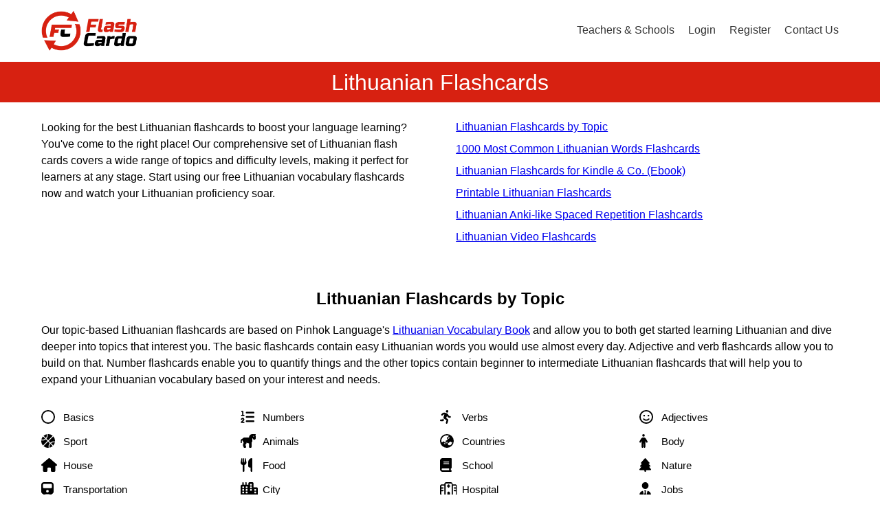

--- FILE ---
content_type: text/html; charset=UTF-8
request_url: https://flashcardo.com/lithuanian-flashcards/
body_size: 49033
content:
<!DOCTYPE html><html lang="en" itemscope itemtype="http://schema.org/WebSite" prefix="og: http://ogp.me/ns#"><head><meta charset="UTF-8" /><meta name="viewport" content="width=device-width, initial-scale=1" /><meta name="format-detection" content="telephone=no" /><link rel="canonical" href="https://flashcardo.com/lithuanian-flashcards/" /><title>Free Lithuanian Flashcards</title><meta name="description"  content="1000+ Lithuanian vocabulary flashcards with audio ordered by topic & frequency. Learn online, download as PDF or watch as video." /><meta property="og:title" content="Free Lithuanian Flashcards" /><meta property="og:type" content="website" /><meta property="og:url" content="https://flashcardo.com/lithuanian-flashcards" /><meta property="og:image" content="https://flashcardo.com/assets/img/social.jpg" /><meta property="og:image:width" content="1200" /><meta property="og:image:height" content="630" /><meta property="og:description" content="1000+ Lithuanian vocabulary flashcards with audio ordered by topic & frequency. Learn online, download as PDF or watch as video." /><meta property="og:site_name" content="Flashcardo" /><meta property="fb:admins" content="1648182355439090" /><meta property="fb:app_id" content="205455696603353" /><meta name="twitter:card" content="summary" /><meta name="twitter:site" content="@pinhoklanguages" /><meta name="twitter:creator" content="@pinhoklanguages" /><meta name="twitter:image:width" content="1200"><meta name="twitter:image:height" content="630"><meta name="twitter:url" content="https://flashcardo.com/lithuanian-flashcards" /><meta name="twitter:title" content="Free Lithuanian Flashcards" /><meta name="twitter:description" content="1000+ Lithuanian vocabulary flashcards with audio ordered by topic & frequency. Learn online, download as PDF or watch as video." /><meta name="twitter:image" content="https://flashcardo.com/assets/img/social.jpg" /><meta itemprop="image" content="https://flashcardo.com/assets/img/social.jpg" /><meta name="yandex-verification" content="80584bb8b81aa072" /><link rel="apple-touch-icon" sizes="180x180" href="/images/favicon/apple-touch-icon.png"><link rel="icon" type="image/png" sizes="32x32" href="/images/favicon/favicon-32x32.png"><link rel="icon" type="image/png" sizes="16x16" href="/images/favicon/favicon-16x16.png"><link rel="icon" type="image/png"  href="/images/favicon/favicon.icn" /><link rel="manifest" href="/images/favicon/site.webmanifest"><link rel="mask-icon" href="/images/favicon/safari-pinned-tab.svg" color="#ff0000"><meta name="msapplication-TileColor" content="#ffffff"><meta name="theme-color" content="#ffffff"><link rel="alternate" hreflang="zh-CN" href="https://flashcardo.com/zh/li-tao-wan-yu-chou-ren-ka/" /><link rel="alternate" hreflang="zh-TW" href="https://flashcardo.com/tc/li-tao-wan-yu-chou-ren-ka/" /><link rel="alternate" hreflang="hr" href="https://flashcardo.com/hr/kartice-za-ucenje-litavskog/" /><link rel="alternate" hreflang="cs" href="https://flashcardo.com/cs/litevske-karticky/" /><link rel="alternate" hreflang="da" href="https://flashcardo.com/da/flashcards-pa-litauisk/" /><link rel="alternate" hreflang="nl" href="https://flashcardo.com/nl/flashcards-litouws/" /><link rel="alternate" hreflang="x-default" href="https://flashcardo.com/lithuanian-flashcards/" /><link rel="alternate" hreflang="en" href="https://flashcardo.com/lithuanian-flashcards/" /><link rel="alternate" hreflang="fi" href="https://flashcardo.com/fi/liettuan-muistikortit/" /><link rel="alternate" hreflang="fr" href="https://flashcardo.com/fr/fiches-de-revision-en-lituanien/" /><link rel="alternate" hreflang="de" href="https://flashcardo.com/de/litauisch-lernkarten/" /><link rel="alternate" hreflang="el" href="https://flashcardo.com/el/kartes-epanalipsis-lithouanikon/" /><link rel="alternate" hreflang="hi" href="https://flashcardo.com/hi/lithuaaniyaee-flaishakaards/" /><link rel="alternate" hreflang="hu" href="https://flashcardo.com/hu/litvan-szokartyak/" /><link rel="alternate" hreflang="is" href="https://flashcardo.com/is/leifturspjoeld-a-lithaensku/" /><link rel="alternate" hreflang="id" href="https://flashcardo.com/id/kartu-belajar-bahasa-lituavi/" /><link rel="alternate" hreflang="it" href="https://flashcardo.com/it/flashcard-di-lituano/" /><link rel="alternate" hreflang="ja" href="https://flashcardo.com/ja/ritoania-go-furasshu-kaado/" /><link rel="alternate" hreflang="ko" href="https://flashcardo.com/ko/lituania-eo-peullaesikadeu/" /><link rel="alternate" hreflang="ms" href="https://flashcardo.com/ms/kad-imbas-bahasa-lithuania/" /><link rel="alternate" hreflang="nb" href="https://flashcardo.com/nb/litauiske-flashkort/" /><link rel="alternate" hreflang="pl" href="https://flashcardo.com/pl/fiszki-litewskie/" /><link rel="alternate" hreflang="pt" href="https://flashcardo.com/pt/cartoes-didaticos-em-lituano/" /><link rel="alternate" hreflang="ro" href="https://flashcardo.com/ro/fise-de-lituaniana/" /><link rel="alternate" hreflang="ru" href="https://flashcardo.com/ru/litovskiye-kartochki/" /><link rel="alternate" hreflang="sk" href="https://flashcardo.com/sk/litovcke-karticky/" /><link rel="alternate" hreflang="es" href="https://flashcardo.com/es/tarjetas-didacticas-lituano/" /><link rel="alternate" hreflang="sv" href="https://flashcardo.com/sv/litauiska-memoreringskort/" /><link rel="alternate" hreflang="tl" href="https://flashcardo.com/tl/mga-lithuanian-flashcard/" /><link rel="alternate" hreflang="th" href="https://flashcardo.com/th/batr-kha-phasa-li-thaw-neiy/" /><link rel="alternate" hreflang="tr" href="https://flashcardo.com/tr/litvanca-kartlar/" /><link rel="alternate" hreflang="uk" href="https://flashcardo.com/uk/lytovski-kartky/" /><link rel="alternate" hreflang="vi" href="https://flashcardo.com/vi/the-hoc-tieng-lithuania/" /><style>html, body{padding:0px;margin:0px;font-family:"Trebuchet MS",Arial,Lucida,sans-serif;scroll-behavior: smooth;}h1, h2, h3, h4{text-align:center;}.general-container{display:block;max-width:1200px;margin:0px auto;}.content-wrapper{}.clearfix{clear:both;}ins.adsbygoogle[data-ad-status="unfilled"]{display: none !important;}header{position:block;width:100%;height:90px;background:#ffffff;border-bottom:2px solid #d72111;z-index:100;}.header-inner{display:block;max-width:1200px;margin:0px auto;}.header-logo{float:left;padding-left:20px;}.header-logo-img{padding:15px 0px;}.header-logo-img img{width:auto;height:60px;}.header-fromlangs{float:right;width:650px;text-align:right;padding-right:10px;}.header-fromlangs-lang{display:inline-block;padding-left:10px;padding-top:10px;}.header-fromlangs-lang a{display:block;padding:3px 0px;font-size:11px;color:#666666;text-decoration:none;}.header-fromlangs-lang-current a{color:#333333;}.header-fromlangs-lang a:hover{color:#333333;}.header-menu{float:right;text-align:right;padding-right:20px;}.header-menu-item{display:inline-block;padding-left:20px;padding-top:32px;}.header-menu-item a{display:block;padding:3px 0px;font-size:16px;color:#333333;text-decoration:none;}.header-menu-item-current a{color:#d72111;}.header-menu-item a:hover{color:#d72111;}@media (max-width:1020px){.header-fromlangs{display:none;}}@media (max-width:820px){}@media (max-width:620px){.header-logo{float:none;width:100%;text-align:center;padding-left:0px;padding-right:0px;}.header-logo-img{padding-top:22px;padding-bottom:0px;}.header-menu{float:none;padding-top:0px;width:100%;text-align:center;padding-right:0px;}.header-menu-item{padding:14px 10px 16px;}.header-menu-item a{font-size:14px;padding:0px 0px;}header{height:auto;}}@media (max-width:420px){.header-menu .header-menu-item-hidemobile{display:none;}}h1.home-header-tagline{margin:0px;padding:10px 10px;font-size:15px;color:#ffffff;background:#d72111;text-align:center;line-height:1.4;}.home-flag-wrapper{width:100%;}.home-flag-wrapper h2{text-align:center;padding-top:20px;padding-bottom:10px;font-size:22px;}.home-flag-lang{float:left;width:24.99%;text-align:center;}.home-flag-lang a{display:block;padding-bottom:30px;color:#333333;}.home-flag-lang a:hover{color:#333333;}.home-flag-text{display:inline-block;padding-top:10px;}.home-flag-lang2{float:left;width:16.66%;}.home-flag-lang2 a{display:block;text-align:center;padding:15px 20px;}.home-flag-lang2 img{width:100%;border-radius:20px;border:1px solid #ccc;}.home-flag-lang2-clear2, .home-flag-lang2-clear3, .home-flag-lang2-clear4, .home-flag-lang2-clear5, .home-flag-lang2-clear6{display:none;clear:both;}.home-flag-lang2-clear6{display:block;}.home-top-wrapper{padding:40px 20px 30px;text-align:center;font-size:16px;}.home-top-wrapper img{float:left;margin-right:30px;margin-bottom:10px;width:120px;height:120px;border-radius:20px;}@media (min-width:1020px){}@media (max-width:1020px){.home-flag-lang2{width:19.99%;}.home-flag-lang2-clear6{display:none;}.home-flag-lang2-clear5{display:block;}.home-top-wrapper{padding:20px 20px 20px;}}@media (max-width:820px){.home-flag-lang{width:33.33%;}.home-flag-lang2{width:24.99%;}.home-flag-lang2-clear5{display:none;}.home-flag-lang2-clear4{display:block;}}@media (max-width:620px){.home-flag-lang{width:49.99%;}.home-flag-lang2{width:33.33%;}.home-flag-lang2-clear4{display:none;}.home-flag-lang2-clear3{display:block;}}@media (max-width:420px){.home-flag-lang{width:100%;}.home-flag-lang2{width:49.99%;}.home-flag-lang2-clear3{display:none;}.home-flag-lang2-clear2{display:block;}}.footer-available-wrapper{padding:40px 20px;background:#d72111;}.footer-available-wrapper h2{text-align:center;font-size:20px;margin:0px;color:#ffffff;padding-bottom:15px;}.footer-available-lang{text-align:center;}.footer-available-lang a{display:inline-block;padding:3px 10px;color:#ffffff;text-decoration:none;font-size:15px;}.footer-available-lang a:hover{text-decoration:underline;}.footer-fourcol-wrapper{padding:40px 20px;background:#333333;}.footer-fourcol{float:left;width:33.33%;}.footer-fourcol a{display:block;color:#ffffff;text-decoration:none;font-size:12px;padding:3px 20px;}.footer-fourcol a:hover{text-decoration:underline;}.footer-copy-wrapper{background:#000000;color:#ffffff;font-size:13px;padding:10px 20px;}.footer-copy-wrapper a{color:#ffffff;text-decoration:none;}.footer-copy-wrapper a:hover{text-decoration:underline;}.footer-copy-left{float:left;width:40%;padding-left:20px;}.footer-copy-right{float:right;width:20%;text-align:right;padding-right:20px;}@media (max-width:1020px){}@media (max-width:820px){.footer-copy-left{float:none;width:auto;text-align:center;padding:5px 10px;}.footer-copy-right{float:none;width:auto;text-align:center;padding:5px 10px;}.footer-fourcol{width:49.99%;}.footer-fourcol2, .footer-fourcol3{float:right;}.footer-clearfix{clear:both;}.footer-fourcol a{padding:10px 20px;}.footer-available-lang a{padding:8px 10px;}}@media (max-width:620px){}@media (max-width:420px){.footer-fourcol{width:100%;text-align:center;}.footer-fourcol1{padding-bottom:20px;}}.footer-social-icons{padding:0px 0px 30px;margin-top:0px;text-align:center;}.footer-social-icons a{display:inline-block;padding:0px 8px;}.footer-social-icons a:hover,.footer-social-icons a:focus,.footer-social-icons a:active{opacity:0.8;}.footer-social-icons a svg{height:30px;fill:#ffffff;}.pinhok-breadcrumbs{padding:0px 20px;padding-top:30px;}.pinhok-breadcrumbs, .pinhok-breadcrumbs a, .pinhok-breadcrumbs a:hover, .pinhok-breadcrumbs a:focus, .pinhok-breadcrumbs a:active{font-size:12px;text-decoration:none;color:#333;}.inno-banner-wrapper{padding:40px 20px 20px;text-align:center;}.inno-banner-ad-text{color:#666666;font-size:9px;padding-top:1px;}.inno-banner-banner-big{display:inline-block;}.inno-banner-banner-medium{display:none;}.inno-banner-banner-small{display:none;}.ling-banner-wrapper{padding:40px 20px 20px;text-align:center;}.ling-banner-wrapper img{max-width:100%;}.ling-banner-ad-text{color:#666666;font-size:9px;padding-top:1px;}.ling-banner-banner-big{display:inline-block;}.ling-banner-banner-small{display:none;}.learning-header-banner{height:300px;width:100%;background:#ffffff;}.learning-header-h1{text-align:center;font-size:32px;background:#d72111;color:#ffffff;margin:0px;padding:10px 5px;font-weight:normal;}.learning-header-desc-wrapper{display:flex;flex-wrap: wrap;justify-content: space-between;max-width:1160px;margin:20px auto;padding:0px 20px 20px;}.page-article-wrapper{margin:20px auto;padding:0px 20px 80px;}.learning-header-desc{width:48%;padding-top:5px;padding-bottom:20px;line-height:1.5;}.learning-header-links{width:48%;padding-bottom:20px;line-height:2;}.learning-book-voc-wrapper{padding-top:50px;}.learning-book-wrapper-v2{padding:20px 20px 30px;}.learning-book-wrapper-2000-v2{float:left;width:49%;padding-bottom:30px;}.learning-book-wrapper-full-v2{float:right;width:49%;padding-bottom:30px;}.learning-book-picture-wrapper-v2{width:100%;text-align:center;padding-bottom:0px;}.learning-book-picture-wrapper-v2 img{display:inline-block;width:150px;}.learning-book-content-wrapper-v2{width:100%;text-align:center;}.learning-book-content-h2-wrapper-v2{display:table;height:60px;width:100%;}.learning-book-content-wrapper-v2 h2,.learning-book-content-wrapper-v2 h3{display:table-cell;vertical-align:middle;text-align:center;width:100%;margin:0px;padding:0px;font-size:22px;font-weight:normal;}.learning-book-content-text1-wrapper-v2{font-size:15px;text-align:justify;color:#333333;}.learning-book-content-link-wrapper-v2{padding-top:30px;padding-bottom:30px;text-align:center;}.learning-book-content-link-wrapper-v2 a{padding:6px 25px;background:#d72111;color:#ffffff;border:3px solid #d72111;text-decoration:none;border-radius:5px;}.learning-book-content-link-wrapper-v2 a:hover, .learning-book-content-link-wrapper-v2 a:focus, .learning-book-content-link-wrapper-v2 a:active{color:#d72111;background:#ffffff;}.home-flag-lang3-wrapper{display:flex;flex-wrap: wrap;padding-top:8px;padding-bottom:50px;padding-left:20px;padding-right:20px;}.home-flag-lang3{width:24%;margin-right:1%;padding-bottom:15px;}.home-flag-lang3 a{text-decoration:none;color:#000000;}.home-flag-lang3 svg{float:left;height:20px;margin-right:10px;}.home-flag-text3{font-size:15px;padding-top:2px;}.home-flag-svg3{float:left;display:inline-block;width:32px;}.lang-videos{display:flex;flex-wrap: wrap;justify-content: space-between;padding-bottom:50px;padding-left:20px;padding-right:20px;}.lang-videos a{text-decoration:none;text-align:center;color:#000000;}.lang-video{width:18%;}.lang-video img{width:100%;border-radius:8px;}.lang-video-text{padding-top:4px;padding-bottom:16px;}.home-pdf-lang3-wrapper{display:flex;flex-wrap: wrap;padding-top:8px;padding-bottom:50px;padding-left:20px;padding-right:20px;}.home-pdf-lang3{width:24%;margin-right:1%;padding-bottom:15px;}.home-pdf-lang3 a{text-decoration:none;color:#000000;}.home-pdf-lang3 svg{float:left;height:20px;margin-right:10px;}.home-pdf-text3{font-size:15px;padding-top:2px;}.home-pdf-svg3{float:left;display:inline-block;width:32px;}.h2-desc{line-height:1.5;padding-left:20px;padding-right:20px;padding-bottom:24px;}@media (max-width:1240px){.home-flag-lang3{width:24%;margin-right:1%;padding-bottom:15px;}}@media (max-width:1200px){}@media (max-width:1020px){.inno-banner-banner-big{display:none;}.inno-banner-banner-medium{display:inline-block;}.home-flag-lang3{width:32%;margin-right:1%;padding-bottom:15px;}.home-pdf-lang3{width:49%;margin-right:1%;padding-bottom:15px;}}@media (max-width:820px){.ling-banner-banner-big{display:none;}.ling-banner-banner-small{display:inline-block;}.learning-header-desc-wrapper{display:block;}.learning-header-desc{width:100%;}.learning-header-links{width:100%;text-align:center;}.home-flag-lang3{width:49%;margin-right:1%;padding-bottom:20px;}.lang-video{width:23%;}.learning-header-h1{font-size:24px;}}@media (max-width:620px){.header-logo{float:none;width:100%;text-align:center;}.learning-header-banner{display:none;}.inno-banner-banner-medium{display:none;}.inno-banner-banner-small{display:inline-block;}.learning-book-content-wrapper-v2 h2{font-size:20px;}.learning-book-wrapper-2000-v2{float:none;width:100%;}.learning-book-wrapper-full-v2{float:none;width:100%;}.learning-book-wrapper-full-v2 .learning-book-picture-wrapper-v2{padding-top:30px;}.learning-header-h1{font-size:22px;}.home-flag-lang3 svg{float:none;display:inline-block;margin-bottom:4px;height:32px;margin-right:0px;}.home-flag-lang3{width:49%;text-align:center;margin-right:1%;padding-bottom:30px;}.home-flag-svg3{float:none;display:inline-block;width:100%;}.home-flag-svg3 svg{margin-bottom:8px;height:24px;}.home-pdf-lang3 svg{float:none;display:inline-block;margin-bottom:4px;height:32px;margin-right:0px;}.home-pdf-lang3{width:49%;text-align:center;margin-right:1%;padding-bottom:30px;}.home-pdf-svg3{float:none;display:inline-block;width:100%;}.home-pdf-svg3 svg{margin-bottom:8px;height:24px;}.lang-video{width:48%;}}@media (max-width:420px){.header-menu .header-menu-item-hidemobile{display:none;}}.cards-wrapper{border:3px solid #eee;background:#ffffff;border-radius:20px;max-width:500px;width:90%;margin:0px auto 20px;}.cards-content{position:relative;display:table;height:320px;width:100%;}.cards-content-counter{position:absolute;padding:10px 15px;top:5px;right:5px;font-size:16px;background:#d72111;border-radius:18px;color:#ffffff;}.cards-content-last{position:absolute;padding:10px 15px;top:5px;left:5px;font-size:16px;background:#d72111;border-radius:18px;color:#ffffff;max-width:75%;}.cards-content-inner{display:table-cell;text-align:center;vertical-align:middle;padding-left:10px;padding-right:10px;}.cards-button{padding:0px 5px 5px;}.cards-button a{display:block;color:#ffffff;background:#d72111;text-transform:uppercase;border-radius:18px;text-align:center;padding:15px;text-decoration:none;}.cards-button-correct{float:left;width:50%;padding:0px !important;}.cards-button-wrong{float:right;width:49%;padding:0px !important;}.cards-button-correct span, .cards-button-wrong span{display:block;padding:15px;}.cards-back-to-overview{text-align:center;padding-top:20px;}.cards-back-to-overview a{text-decoration:none;}.cards-final-buttons{border-top:0px solid #333333;}.cards-final-buttons .cards-button:first-child{border-right:0px solid #333333;}.cards-final-buttons .cards-button{width:48.9%;display:inline-block;border-top:0px solid #333333;padding:0px 0.5% 5px !important;}.cardcontent-from{font-size:24px;}.cardcontent-to{display:block;padding:10px;font-size:24px;}@media (max-width:420px){.cards-final-buttons .cards-button:first-child{border-right:0px solid #333333;border-bottom:1px solid #333333;}.cards-final-buttons .cards-button{width:100%;}}.cc_from, .cc_to{font-size:24px;padding-top:10px;padding-bottom:10px;}.cc_to_pre, .cc_to_post, .cc_from_post{font-size:16px;color:#666666;}.cc_from_3, .cc_from_0{font-family:Simsun;font-size:36px;}.cc_to_3, .cc_to_0{font-family:Simsun;font-size:36px;}.cc_from_1001 img, .cc_to_1001 img{max-width:280px;width:80%;height:auto;border-radius:18px;}.cc_to_hsk{padding-top:15px;font-size:20px;}.cc_to_hsk .top_wortart{color:#666666;}.cc_to_sound{margin-top:10px;}.cc_to_from_sound{margin-top:10px;}.cc_to_from{font-size:20px;padding-bottom:15px;}.cc_to_from_3{font-family:Simsun;font-size:24px;}.cc_to_pre_audio{margin-top:70px;}.cc_to_audio{margin-top:15px;}.cards-overview-outer-wrapper{text-align:center;}.cards-menu-wrapper{display:inline-block;margin:10px 20px;border:1px solid #333333;text-align:center;padding:40px 20px;text-decoration:none;min-width:140px;border-radius:20px;text-transform:uppercase;color:#000000;}.cards-content-last .cc_from{display:inline;font-size:16px !important;padding:0px !important;color:#ffffff;}.cards-content-last .top_wortart{color:#ffffff;}.cards-content-last .cc_from_post{display:none;}.cards-wrong-wrapper{width:100%;max-width:800px;margin:0px auto 50px;}.cards-wrong-wrapper table{border:1px solid #333333;border-collapse: collapse;}.cards-wrong-wrapper td{border:1px solid #333333;padding: 3px 10px;}.cards-wrongright-wrapper{text-align:center;font-size:140%;line-height:1.5;padding-bottom:20px;}.cards-wrongright-correct{color:#00aa00;}.cards-wrongright-wrong{color:#aa0000;}.cc_writing{padding-top:24px;}.cc_writing input{width:240px;padding:8px 10px;border:1px solid #333;border-radius:5px;font-size:120%;}.cc_correct{color:#00aa00;}.cc_wrong{color:#aa0000;}.memory-wrapper{width:100%;padding:0px 0px 0px;margin:0px auto;}.memory-wrapper-cards{text-align:center;}.memory-wrapper-cards a{display:inline-block;width:60px;height:60px;border:2px solid #d72111;border-radius:5px;margin:5px;}.memory-wrapper td{border:1px solid #666666;vertical-align:middle;}.memory-wrapper table{border-spacing:20px;margin-bottom:10px;}.memory-answer{text-align:center;font-size:120%;word-break:break-word;}.memory-again{text-align:center;padding:20px 0px;}@media (max-width:620px){.memory-wrapper-cards a{width:50px;height:50px;}.memory-wrapper-cards{margin:0px auto;max-width:420px;}}.home-flag-lang2{float:left;width:16.66%;}.home-flag-lang2 svg {display: inline-block;border-radius:10px;border: 1px solid #fff;}#flag-icons-bg, #flag-icons-cz, #flag-icons-ee, #flag-icons-fi, #flag-icons-id, #flag-icons-jp, #flag-icons-kr, #flag-icons-pl, #flag-icons-ru, #flag-icons-rs, #flag-icons-sk, #flag-icons-si, #flag-icons-ph, #flag-icons-es-ga, #flag-icons-ge, #flag-icons-il{border: 1px solid #ccc;}.home-flag-lang2 a{display:block;text-align:center;padding:15px 20px;text-decoration:none;}.home-flag-lang2 img{width:100%;border-radius:20px;border:1px solid #ccc;}.home-flag-lang2-clear2, .home-flag-lang2-clear3, .home-flag-lang2-clear4, .home-flag-lang2-clear5, .home-flag-lang2-clear6{display:none;clear:both;}.home-flag-lang2-clear6{display:block;}@media (max-width:1020px){.home-flag-lang2{width:19.99%;}.home-flag-lang2-clear6{display:none;}.home-flag-lang2-clear5{display:block;}.home-top-wrapper{padding:20px 20px 20px;}}@media (max-width:820px){.home-flag-lang{width:33.33%;}.home-flag-lang2{width:24.99%;}.home-flag-lang2-clear5{display:none;}.home-flag-lang2-clear4{display:block;}}@media (max-width:620px){.home-flag-lang{width:49.99%;}.home-flag-lang2{width:33.33%;}.home-flag-lang2-clear4{display:none;}.home-flag-lang2-clear3{display:block;}}@media (max-width:420px){.home-flag-lang{width:100%;}.home-flag-lang2{width:49.99%;}.home-flag-lang2-clear3{display:none;}.home-flag-lang2-clear2{display:block;}}.overview-h2{text-align:center;font-size:24px;padding-left:20px;padding-right:20px;}.overview-h2-flag svg{height:28px;}.home-frequency-text{width:95%;border:1px solid #333333;border-radius:10px;padding:40px 5px;text-align:center;text-decoration:none !important;color:#000000;font-size:16px;}.top_wortart{color:#666666;}.button-group{text-align:center;padding:10px 20px 40px;}a.button{display:inline-block;border:2px solid #000000;background:#ffffff;color:#000000;text-decoration:none;padding:8px 12px;margin:0px 8px;min-width:120px;text-align:center;}a.button:hover, a.button:active, a.button:focus{border:2px solid #000000;background:#000000;color:#ffffff;}.study-flag-lang3-wrapper{display:flex;flex-wrap: wrap;padding-top:16px;padding-bottom:20px;padding-left:20px;padding-right:20px;max-width:600px;margin:0px auto;}.study-flag-lang3 svg{float:none;display:inline-block;margin-bottom:4px;height:32px;margin-right:0px;}.study-flag-lang3{width:33.33%;text-align:center;margin-right:0px;padding-bottom:30px;}.study-flag-lang3 a{text-decoration:none;color:#000000;}.study-flag-svg3{float:none;display:inline-block;width:100%;}.study-flag-svg3 svg{margin-bottom:8px;height:24px;}.study-flag-lang3-wrapper-two{max-width:400px;}.study-flag-lang3-wrapper-two .study-flag-lang3{width:50%;}.study-header-area{}.cards-content-last .cc_from_1001 img{height:60px;width:auto;border-radius:16px;}#links img{height:32px;width:auto;margin-left:4px;}.cc_wrong_from_1001 img{height:48px;width:auto;}</style><script defer src="https://www.googletagmanager.com/gtag/js?id=G-093HKVD1E3"></script><script>window.dataLayer = window.dataLayer || [];function gtag(){dataLayer.push(arguments);}gtag('js', new Date());gtag('config', 'G-093HKVD1E3');</script><script async defer src="https://pagead2.googlesyndication.com/pagead/js/adsbygoogle.js?client=ca-pub-5643297213381219" crossorigin="anonymous"></script></head><body><header><div class="header-inner"><div class="header-logo"><div class="header-logo-img"><a href="/"><img src=" [data-uri]" class="pinhok-logo" alt="Flashcardo Logo" width="144px" height="60px" /></a></div></div><div class="header-menu"><div class="header-menu-item"><a href="/flashcards-for-teachers/" alt="Teachers & Schools" title="Teachers & Schools">Teachers & Schools</a></div><div class="header-menu-item"><a href="https://app.flashcardo.com/login" alt="Login" title="Login" target="_blank">Login</a></div><div class="header-menu-item"><a href="https://app.flashcardo.com/register" alt="Register" title="Register" target="_blank">Register</a></div><div class="header-menu-item"><a href="/cdn-cgi/l/email-protection#97f4f8f9e3f6f4e3d7f1fbf6e4fff4f6e5f3f8b9f4f8fa" alt="Contact Us" title="Contact Us" target="_blank">Contact Us</a></div></div><div class="clearfix"></div></div></header><div class="content-wrapper"><h1 class="learning-header-h1">Lithuanian Flashcards</h1><div class="learning-header-desc-wrapper"><div class="learning-header-desc">Looking for the best Lithuanian flashcards to boost your language learning? You've come to the right place! Our comprehensive set of Lithuanian flash cards covers a wide range of topics and difficulty levels, making it perfect for learners at any stage. Start using our free Lithuanian vocabulary flashcards now and watch your Lithuanian proficiency soar.</div><div class="learning-header-links"><a href="#topic">Lithuanian Flashcards by Topic</a><br /><a href="#cards1000">1000 Most Common Lithuanian Words Flashcards</a><br /><a href="#ebook">Lithuanian Flashcards for Kindle & Co. (Ebook)</a><br /><a href="#printable">Printable Lithuanian Flashcards</a><br /><a href="#spaced">Lithuanian Anki-like Spaced Repetition Flashcards</a><br /><a href="#videos">Lithuanian Video Flashcards</a><br /></div></div><div class="general-container"><h2 class="overview-h2" id="topic">Lithuanian Flashcards by Topic</h2><div class="h2-desc">Our topic-based Lithuanian flashcards are based on Pinhok Language's <a href="https://www.pinhok.com/learn-lithuanian/lithuanian-vocabulary-book/" target="_blank">Lithuanian Vocabulary Book</a> and allow you to both get started learning Lithuanian and dive deeper into topics that interest you. The basic flashcards contain easy Lithuanian words you would use almost every day. Adjective and verb flashcards allow you to build on that. Number flashcards enable you to quantify things and the other topics contain beginner to intermediate Lithuanian flashcards that will help you to expand your Lithuanian vocabulary based on your interest and needs.</div><div class="home-flag-lang3-wrapper"><div class="home-flag-lang3"><a href="https://flashcardo.com/lithuanian-flashcards/basics/" alt="Important Lithuanian Flashcards" title="Important Lithuanian Flashcards"><div class="home-flag-svg3"><svg xmlns="http://www.w3.org/2000/svg" viewBox="0 0 512 512"><!--!Font Awesome Free 6.6.0 by @fontawesome - https://fontawesome.com License - https://fontawesome.com/license/free Copyright 2024 Fonticons, Inc.--><path d="M464 256A208 208 0 1 0 48 256a208 208 0 1 0 416 0zM0 256a256 256 0 1 1 512 0A256 256 0 1 1 0 256z"/></svg></div><div class="home-flag-text3">Basics</div></a></div><div class="home-flag-lang3"><a href="https://flashcardo.com/lithuanian-flashcards/numbers/" alt="Lithuanian Number Flashcards" title="Lithuanian Number Flashcards"><div class="home-flag-svg3"><svg xmlns="http://www.w3.org/2000/svg" viewBox="0 0 512 512"><!--!Font Awesome Free 6.6.0 by @fontawesome - https://fontawesome.com License - https://fontawesome.com/license/free Copyright 2024 Fonticons, Inc.--><path d="M24 56c0-13.3 10.7-24 24-24l32 0c13.3 0 24 10.7 24 24l0 120 16 0c13.3 0 24 10.7 24 24s-10.7 24-24 24l-80 0c-13.3 0-24-10.7-24-24s10.7-24 24-24l16 0 0-96-8 0C34.7 80 24 69.3 24 56zM86.7 341.2c-6.5-7.4-18.3-6.9-24 1.2L51.5 357.9c-7.7 10.8-22.7 13.3-33.5 5.6s-13.3-22.7-5.6-33.5l11.1-15.6c23.7-33.2 72.3-35.6 99.2-4.9c21.3 24.4 20.8 60.9-1.1 84.7L86.8 432l33.2 0c13.3 0 24 10.7 24 24s-10.7 24-24 24l-88 0c-9.5 0-18.2-5.6-22-14.4s-2.1-18.9 4.3-25.9l72-78c5.3-5.8 5.4-14.6 .3-20.5zM224 64l256 0c17.7 0 32 14.3 32 32s-14.3 32-32 32l-256 0c-17.7 0-32-14.3-32-32s14.3-32 32-32zm0 160l256 0c17.7 0 32 14.3 32 32s-14.3 32-32 32l-256 0c-17.7 0-32-14.3-32-32s14.3-32 32-32zm0 160l256 0c17.7 0 32 14.3 32 32s-14.3 32-32 32l-256 0c-17.7 0-32-14.3-32-32s14.3-32 32-32z"/></svg></div><div class="home-flag-text3">Numbers</div></a></div><div class="home-flag-lang3"><a href="https://flashcardo.com/lithuanian-flashcards/verbs/" alt="Lithuanian Verb Flashcards" title="Lithuanian Verb Flashcards"><div class="home-flag-svg3"><svg xmlns="http://www.w3.org/2000/svg" viewBox="0 0 448 512"><!--!Font Awesome Free 6.6.0 by @fontawesome - https://fontawesome.com License - https://fontawesome.com/license/free Copyright 2024 Fonticons, Inc.--><path d="M320 48a48 48 0 1 0 -96 0 48 48 0 1 0 96 0zM125.7 175.5c9.9-9.9 23.4-15.5 37.5-15.5c1.9 0 3.8 .1 5.6 .3L137.6 254c-9.3 28 1.7 58.8 26.8 74.5l86.2 53.9-25.4 88.8c-4.9 17 5 34.7 22 39.6s34.7-5 39.6-22l28.7-100.4c5.9-20.6-2.6-42.6-20.7-53.9L238 299l30.9-82.4 5.1 12.3C289 264.7 323.9 288 362.7 288l21.3 0c17.7 0 32-14.3 32-32s-14.3-32-32-32l-21.3 0c-12.9 0-24.6-7.8-29.5-19.7l-6.3-15c-14.6-35.1-44.1-61.9-80.5-73.1l-48.7-15c-11.1-3.4-22.7-5.2-34.4-5.2c-31 0-60.8 12.3-82.7 34.3L57.4 153.4c-12.5 12.5-12.5 32.8 0 45.3s32.8 12.5 45.3 0l23.1-23.1zM91.2 352L32 352c-17.7 0-32 14.3-32 32s14.3 32 32 32l69.6 0c19 0 36.2-11.2 43.9-28.5L157 361.6l-9.5-6c-17.5-10.9-30.5-26.8-37.9-44.9L91.2 352z"/></svg></div><div class="home-flag-text3">Verbs</div></a></div><div class="home-flag-lang3"><a href="https://flashcardo.com/lithuanian-flashcards/adjectives/" alt="Lithuanian Adjectives and Colour Flashcards" title="Lithuanian Adjectives and Colour Flashcards"><div class="home-flag-svg3"><svg xmlns="http://www.w3.org/2000/svg" viewBox="0 0 512 512"><!--!Font Awesome Free 6.6.0 by @fontawesome - https://fontawesome.com License - https://fontawesome.com/license/free Copyright 2024 Fonticons, Inc.--><path d="M464 256A208 208 0 1 0 48 256a208 208 0 1 0 416 0zM0 256a256 256 0 1 1 512 0A256 256 0 1 1 0 256zm177.6 62.1C192.8 334.5 218.8 352 256 352s63.2-17.5 78.4-33.9c9-9.7 24.2-10.4 33.9-1.4s10.4 24.2 1.4 33.9c-22 23.8-60 49.4-113.6 49.4s-91.7-25.5-113.6-49.4c-9-9.7-8.4-24.9 1.4-33.9s24.9-8.4 33.9 1.4zM144.4 208a32 32 0 1 1 64 0 32 32 0 1 1 -64 0zm192-32a32 32 0 1 1 0 64 32 32 0 1 1 0-64z"/></svg></div><div class="home-flag-text3">Adjectives</div></a></div><div class="home-flag-lang3"><a href="https://flashcardo.com/lithuanian-flashcards/sport/" alt="Lithuanian Sport Flashcards" title="Lithuanian Sport Flashcards"><div class="home-flag-svg3"><svg xmlns="http://www.w3.org/2000/svg" viewBox="0 0 512 512"><!--!Font Awesome Free 6.6.0 by @fontawesome - https://fontawesome.com License - https://fontawesome.com/license/free Copyright 2024 Fonticons, Inc.--><path d="M86.6 64l85.2 85.2C194.5 121.7 208 86.4 208 48c0-14.7-2-28.9-5.7-42.4C158.6 15 119 35.5 86.6 64zM64 86.6C35.5 119 15 158.6 5.6 202.3C19.1 206 33.3 208 48 208c38.4 0 73.7-13.5 101.3-36.1L64 86.6zM256 0c-7.3 0-14.6 .3-21.8 .9C238 16 240 31.8 240 48c0 47.3-17.1 90.5-45.4 124L256 233.4 425.4 64C380.2 24.2 320.9 0 256 0zM48 240c-16.2 0-32-2-47.1-5.8C.3 241.4 0 248.7 0 256c0 64.9 24.2 124.2 64 169.4L233.4 256 172 194.6C138.5 222.9 95.3 240 48 240zm463.1 37.8c.6-7.2 .9-14.5 .9-21.8c0-64.9-24.2-124.2-64-169.4L278.6 256 340 317.4c33.4-28.3 76.7-45.4 124-45.4c16.2 0 32 2 47.1 5.8zm-4.7 31.9C492.9 306 478.7 304 464 304c-38.4 0-73.7 13.5-101.3 36.1L448 425.4c28.5-32.3 49.1-71.9 58.4-115.7zM340.1 362.7C317.5 390.3 304 425.6 304 464c0 14.7 2 28.9 5.7 42.4C353.4 497 393 476.5 425.4 448l-85.2-85.2zM317.4 340L256 278.6 86.6 448c45.1 39.8 104.4 64 169.4 64c7.3 0 14.6-.3 21.8-.9C274 496 272 480.2 272 464c0-47.3 17.1-90.5 45.4-124z"/></svg></div><div class="home-flag-text3">Sport</div></a></div><div class="home-flag-lang3"><a href="https://flashcardo.com/lithuanian-flashcards/animals/" alt="Lithuanian Animal Flashcards" title="Lithuanian Animal Flashcards"><div class="home-flag-svg3"><svg xmlns="http://www.w3.org/2000/svg" viewBox="0 0 576 512"><!--!Font Awesome Free 6.6.0 by @fontawesome - https://fontawesome.com License - https://fontawesome.com/license/free Copyright 2024 Fonticons, Inc.--><path d="M448 238.1l0-78.1 16 0 9.8 19.6c12.5 25.1 42.2 36.4 68.3 26c20.5-8.2 33.9-28 33.9-50.1L576 80c0-19.1-8.4-36.3-21.7-48l5.7 0c8.8 0 16-7.2 16-16s-7.2-16-16-16L480 0 448 0C377.3 0 320 57.3 320 128l-96 0-20.8 0-54.4 0c-30.7 0-57.6 16.3-72.5 40.8C33.2 174.5 0 211.4 0 256l0 56c0 13.3 10.7 24 24 24s24-10.7 24-24l0-56c0-13.4 6.6-25.2 16.7-32.5c1.6 13 6.3 25.4 13.6 36.4l28.2 42.4c8.3 12.4 6.4 28.7-1.2 41.6c-16.5 28-20.6 62.2-10 93.9l17.5 52.4c4.4 13.1 16.6 21.9 30.4 21.9l33.7 0c21.8 0 37.3-21.4 30.4-42.1l-20.8-62.5c-2.1-6.4-.5-13.4 4.3-18.2l12.7-12.7c13.2-13.2 20.6-31.1 20.6-49.7c0-2.3-.1-4.6-.3-6.9l84 24c4.1 1.2 8.2 2.1 12.3 2.8L320 480c0 17.7 14.3 32 32 32l32 0c17.7 0 32-14.3 32-32l0-164.3c19.2-19.2 31.5-45.7 32-75.7c0 0 0 0 0 0l0-1.9zM496 64a16 16 0 1 1 0 32 16 16 0 1 1 0-32z"/></svg></div><div class="home-flag-text3">Animals</div></a></div><div class="home-flag-lang3"><a href="https://flashcardo.com/lithuanian-flashcards/countries/" alt="Lithuanian Geography Flashcards" title="Lithuanian Geography Flashcards"><div class="home-flag-svg3"><svg xmlns="http://www.w3.org/2000/svg" viewBox="0 0 512 512"><!--!Font Awesome Free 6.6.0 by @fontawesome - https://fontawesome.com License - https://fontawesome.com/license/free Copyright 2024 Fonticons, Inc.--><path d="M51.7 295.1l31.7 6.3c7.9 1.6 16-.9 21.7-6.6l15.4-15.4c11.6-11.6 31.1-8.4 38.4 6.2l9.3 18.5c4.8 9.6 14.6 15.7 25.4 15.7c15.2 0 26.1-14.6 21.7-29.2l-6-19.9c-4.6-15.4 6.9-30.9 23-30.9l2.3 0c13.4 0 25.9-6.7 33.3-17.8l10.7-16.1c5.6-8.5 5.3-19.6-.8-27.7l-16.1-21.5c-10.3-13.7-3.3-33.5 13.4-37.7l17-4.3c7.5-1.9 13.6-7.2 16.5-14.4l16.4-40.9C303.4 52.1 280.2 48 256 48C141.1 48 48 141.1 48 256c0 13.4 1.3 26.5 3.7 39.1zm407.7 4.6c-3-.3-6-.1-9 .8l-15.8 4.4c-6.7 1.9-13.8-.9-17.5-6.7l-2-3.1c-6-9.4-16.4-15.1-27.6-15.1s-21.6 5.7-27.6 15.1l-6.1 9.5c-1.4 2.2-3.4 4.1-5.7 5.3L312 330.1c-18.1 10.1-25.5 32.4-17 51.3l5.5 12.4c8.6 19.2 30.7 28.5 50.5 21.1l2.6-1c10-3.7 21.3-2.2 29.9 4.1l1.5 1.1c37.2-29.5 64.1-71.4 74.4-119.5zM0 256a256 256 0 1 1 512 0A256 256 0 1 1 0 256zm144.5 92.1c-2.1 8.6 3.1 17.3 11.6 19.4l32 8c8.6 2.1 17.3-3.1 19.4-11.6s-3.1-17.3-11.6-19.4l-32-8c-8.6-2.1-17.3 3.1-19.4 11.6zm92-20c-2.1 8.6 3.1 17.3 11.6 19.4s17.3-3.1 19.4-11.6l8-32c2.1-8.6-3.1-17.3-11.6-19.4s-17.3 3.1-19.4 11.6l-8 32zM343.2 113.7c-7.9-4-17.5-.7-21.5 7.2l-16 32c-4 7.9-.7 17.5 7.2 21.5s17.5 .7 21.5-7.2l16-32c4-7.9 .7-17.5-7.2-21.5z"/></svg></div><div class="home-flag-text3">Countries</div></a></div><div class="home-flag-lang3"><a href="https://flashcardo.com/lithuanian-flashcards/body/" alt="Lithuanian Body Parts Flashcards" title="Lithuanian Body Parts Flashcards"><div class="home-flag-svg3"><svg xmlns="http://www.w3.org/2000/svg" viewBox="0 0 320 512"><!--!Font Awesome Free 6.6.0 by @fontawesome - https://fontawesome.com License - https://fontawesome.com/license/free Copyright 2024 Fonticons, Inc.--><path d="M112 48a48 48 0 1 1 96 0 48 48 0 1 1 -96 0zm40 304l0 128c0 17.7-14.3 32-32 32s-32-14.3-32-32l0-223.1L59.4 304.5c-9.1 15.1-28.8 20-43.9 10.9s-20-28.8-10.9-43.9l58.3-97c17.4-28.9 48.6-46.6 82.3-46.6l29.7 0c33.7 0 64.9 17.7 82.3 46.6l58.3 97c9.1 15.1 4.2 34.8-10.9 43.9s-34.8 4.2-43.9-10.9L232 256.9 232 480c0 17.7-14.3 32-32 32s-32-14.3-32-32l0-128-16 0z"/></svg></div><div class="home-flag-text3">Body</div></a></div><div class="home-flag-lang3"><a href="https://flashcardo.com/lithuanian-flashcards/house/" alt="Lithuanian Home Flashcards" title="Lithuanian Home Flashcards"><div class="home-flag-svg3"><svg xmlns="http://www.w3.org/2000/svg" viewBox="0 0 576 512"><!--!Font Awesome Free 6.6.0 by @fontawesome - https://fontawesome.com License - https://fontawesome.com/license/free Copyright 2024 Fonticons, Inc.--><path d="M575.8 255.5c0 18-15 32.1-32 32.1l-32 0 .7 160.2c0 2.7-.2 5.4-.5 8.1l0 16.2c0 22.1-17.9 40-40 40l-16 0c-1.1 0-2.2 0-3.3-.1c-1.4 .1-2.8 .1-4.2 .1L416 512l-24 0c-22.1 0-40-17.9-40-40l0-24 0-64c0-17.7-14.3-32-32-32l-64 0c-17.7 0-32 14.3-32 32l0 64 0 24c0 22.1-17.9 40-40 40l-24 0-31.9 0c-1.5 0-3-.1-4.5-.2c-1.2 .1-2.4 .2-3.6 .2l-16 0c-22.1 0-40-17.9-40-40l0-112c0-.9 0-1.9 .1-2.8l0-69.7-32 0c-18 0-32-14-32-32.1c0-9 3-17 10-24L266.4 8c7-7 15-8 22-8s15 2 21 7L564.8 231.5c8 7 12 15 11 24z"/></svg></div><div class="home-flag-text3">House</div></a></div><div class="home-flag-lang3"><a href="https://flashcardo.com/lithuanian-flashcards/food/" alt="Lithuanian Food Vocabulary Flashcards" title="Lithuanian Food Vocabulary Flashcards"><div class="home-flag-svg3"><svg xmlns="http://www.w3.org/2000/svg" viewBox="0 0 448 512"><!--!Font Awesome Free 6.6.0 by @fontawesome - https://fontawesome.com License - https://fontawesome.com/license/free Copyright 2024 Fonticons, Inc.--><path d="M416 0C400 0 288 32 288 176l0 112c0 35.3 28.7 64 64 64l32 0 0 128c0 17.7 14.3 32 32 32s32-14.3 32-32l0-128 0-112 0-208c0-17.7-14.3-32-32-32zM64 16C64 7.8 57.9 1 49.7 .1S34.2 4.6 32.4 12.5L2.1 148.8C.7 155.1 0 161.5 0 167.9c0 45.9 35.1 83.6 80 87.7L80 480c0 17.7 14.3 32 32 32s32-14.3 32-32l0-224.4c44.9-4.1 80-41.8 80-87.7c0-6.4-.7-12.8-2.1-19.1L191.6 12.5c-1.8-8-9.3-13.3-17.4-12.4S160 7.8 160 16l0 134.2c0 5.4-4.4 9.8-9.8 9.8c-5.1 0-9.3-3.9-9.8-9L127.9 14.6C127.2 6.3 120.3 0 112 0s-15.2 6.3-15.9 14.6L83.7 151c-.5 5.1-4.7 9-9.8 9c-5.4 0-9.8-4.4-9.8-9.8L64 16zm48.3 152l-.3 0-.3 0 .3-.7 .3 .7z"/></svg></div><div class="home-flag-text3">Food</div></a></div><div class="home-flag-lang3"><a href="https://flashcardo.com/lithuanian-flashcards/school/" alt="Lithuanian School and Math Flashcards" title="Lithuanian School and Math Flashcards"><div class="home-flag-svg3"><svg xmlns="http://www.w3.org/2000/svg" viewBox="0 0 448 512"><!--!Font Awesome Free 6.6.0 by @fontawesome - https://fontawesome.com License - https://fontawesome.com/license/free Copyright 2024 Fonticons, Inc.--><path d="M96 0C43 0 0 43 0 96L0 416c0 53 43 96 96 96l288 0 32 0c17.7 0 32-14.3 32-32s-14.3-32-32-32l0-64c17.7 0 32-14.3 32-32l0-320c0-17.7-14.3-32-32-32L384 0 96 0zm0 384l256 0 0 64L96 448c-17.7 0-32-14.3-32-32s14.3-32 32-32zm32-240c0-8.8 7.2-16 16-16l192 0c8.8 0 16 7.2 16 16s-7.2 16-16 16l-192 0c-8.8 0-16-7.2-16-16zm16 48l192 0c8.8 0 16 7.2 16 16s-7.2 16-16 16l-192 0c-8.8 0-16-7.2-16-16s7.2-16 16-16z"/></svg></div><div class="home-flag-text3">School</div></a></div><div class="home-flag-lang3"><a href="https://flashcardo.com/lithuanian-flashcards/nature/" alt="Lithuanian Science Flashcards" title="Lithuanian Science Flashcards"><div class="home-flag-svg3"><svg xmlns="http://www.w3.org/2000/svg" viewBox="0 0 448 512"><!--!Font Awesome Free 6.6.0 by @fontawesome - https://fontawesome.com License - https://fontawesome.com/license/free Copyright 2024 Fonticons, Inc.--><path d="M210.6 5.9L62 169.4c-3.9 4.2-6 9.8-6 15.5C56 197.7 66.3 208 79.1 208l24.9 0L30.6 281.4c-4.2 4.2-6.6 10-6.6 16C24 309.9 34.1 320 46.6 320L80 320 5.4 409.5C1.9 413.7 0 419 0 424.5c0 13 10.5 23.5 23.5 23.5L192 448l0 32c0 17.7 14.3 32 32 32s32-14.3 32-32l0-32 168.5 0c13 0 23.5-10.5 23.5-23.5c0-5.5-1.9-10.8-5.4-15L368 320l33.4 0c12.5 0 22.6-10.1 22.6-22.6c0-6-2.4-11.8-6.6-16L344 208l24.9 0c12.7 0 23.1-10.3 23.1-23.1c0-5.7-2.1-11.3-6-15.5L237.4 5.9C234 2.1 229.1 0 224 0s-10 2.1-13.4 5.9z"/></svg></div><div class="home-flag-text3">Nature</div></a></div><div class="home-flag-lang3"><a href="https://flashcardo.com/lithuanian-flashcards/transportation/" alt="Lithuanian Transportation Flashcards" title="Lithuanian Transportation Flashcards"><div class="home-flag-svg3"><svg xmlns="http://www.w3.org/2000/svg" viewBox="0 0 448 512"><!--!Font Awesome Free 6.6.0 by @fontawesome - https://fontawesome.com License - https://fontawesome.com/license/free Copyright 2024 Fonticons, Inc.--><path d="M96 0C43 0 0 43 0 96L0 352c0 48 35.2 87.7 81.1 94.9l-46 46C28.1 499.9 33.1 512 43 512l39.7 0c8.5 0 16.6-3.4 22.6-9.4L160 448l128 0 54.6 54.6c6 6 14.1 9.4 22.6 9.4l39.7 0c10 0 15-12.1 7.9-19.1l-46-46c46-7.1 81.1-46.9 81.1-94.9l0-256c0-53-43-96-96-96L96 0zM64 96c0-17.7 14.3-32 32-32l256 0c17.7 0 32 14.3 32 32l0 96c0 17.7-14.3 32-32 32L96 224c-17.7 0-32-14.3-32-32l0-96zM224 288a48 48 0 1 1 0 96 48 48 0 1 1 0-96z"/></svg></div><div class="home-flag-text3">Transportation</div></a></div><div class="home-flag-lang3"><a href="https://flashcardo.com/lithuanian-flashcards/city/" alt="Lithuanian Shopping Flashcards" title="Lithuanian Shopping Flashcards"><div class="home-flag-svg3"><svg xmlns="http://www.w3.org/2000/svg" viewBox="0 0 640 512"><!--!Font Awesome Free 6.6.0 by @fontawesome - https://fontawesome.com License - https://fontawesome.com/license/free Copyright 2024 Fonticons, Inc.--><path d="M480 48c0-26.5-21.5-48-48-48L336 0c-26.5 0-48 21.5-48 48l0 48-64 0 0-72c0-13.3-10.7-24-24-24s-24 10.7-24 24l0 72-64 0 0-72c0-13.3-10.7-24-24-24S64 10.7 64 24l0 72L48 96C21.5 96 0 117.5 0 144l0 96L0 464c0 26.5 21.5 48 48 48l256 0 32 0 96 0 160 0c26.5 0 48-21.5 48-48l0-224c0-26.5-21.5-48-48-48l-112 0 0-144zm96 320l0 32c0 8.8-7.2 16-16 16l-32 0c-8.8 0-16-7.2-16-16l0-32c0-8.8 7.2-16 16-16l32 0c8.8 0 16 7.2 16 16zM240 416l-32 0c-8.8 0-16-7.2-16-16l0-32c0-8.8 7.2-16 16-16l32 0c8.8 0 16 7.2 16 16l0 32c0 8.8-7.2 16-16 16zM128 400c0 8.8-7.2 16-16 16l-32 0c-8.8 0-16-7.2-16-16l0-32c0-8.8 7.2-16 16-16l32 0c8.8 0 16 7.2 16 16l0 32zM560 256c8.8 0 16 7.2 16 16l0 32c0 8.8-7.2 16-16 16l-32 0c-8.8 0-16-7.2-16-16l0-32c0-8.8 7.2-16 16-16l32 0zM256 176l0 32c0 8.8-7.2 16-16 16l-32 0c-8.8 0-16-7.2-16-16l0-32c0-8.8 7.2-16 16-16l32 0c8.8 0 16 7.2 16 16zM112 160c8.8 0 16 7.2 16 16l0 32c0 8.8-7.2 16-16 16l-32 0c-8.8 0-16-7.2-16-16l0-32c0-8.8 7.2-16 16-16l32 0zM256 304c0 8.8-7.2 16-16 16l-32 0c-8.8 0-16-7.2-16-16l0-32c0-8.8 7.2-16 16-16l32 0c8.8 0 16 7.2 16 16l0 32zM112 320l-32 0c-8.8 0-16-7.2-16-16l0-32c0-8.8 7.2-16 16-16l32 0c8.8 0 16 7.2 16 16l0 32c0 8.8-7.2 16-16 16zm304-48l0 32c0 8.8-7.2 16-16 16l-32 0c-8.8 0-16-7.2-16-16l0-32c0-8.8 7.2-16 16-16l32 0c8.8 0 16 7.2 16 16zM400 64c8.8 0 16 7.2 16 16l0 32c0 8.8-7.2 16-16 16l-32 0c-8.8 0-16-7.2-16-16l0-32c0-8.8 7.2-16 16-16l32 0zm16 112l0 32c0 8.8-7.2 16-16 16l-32 0c-8.8 0-16-7.2-16-16l0-32c0-8.8 7.2-16 16-16l32 0c8.8 0 16 7.2 16 16z"/></svg></div><div class="home-flag-text3">City</div></a></div><div class="home-flag-lang3"><a href="https://flashcardo.com/lithuanian-flashcards/hospital/" alt="Lithuanian Health Flashcards" title="Lithuanian Health Flashcards"><div class="home-flag-svg3"><svg xmlns="http://www.w3.org/2000/svg" viewBox="0 0 640 512"><!--!Font Awesome Free 6.6.0 by @fontawesome - https://fontawesome.com License - https://fontawesome.com/license/free Copyright 2024 Fonticons, Inc.--><path d="M232 0c-39.8 0-72 32.2-72 72l0 8L72 80C32.2 80 0 112.2 0 152L0 440c0 39.8 32.2 72 72 72l.2 0 .2 0 .2 0 .2 0 .2 0 .2 0 .2 0 .2 0 .2 0 .2 0 .2 0 .2 0 .2 0 .2 0 .2 0 .2 0 .2 0 .2 0 .2 0 .2 0 .2 0 .2 0 .2 0 .2 0 .2 0 .2 0 .2 0 .2 0 .2 0 .2 0 .2 0 .2 0 .2 0 .2 0 .2 0 .2 0 .2 0 .2 0 .2 0 .2 0 .2 0 .2 0 .2 0 .2 0 .2 0 .2 0 .2 0 .2 0 .2 0 .2 0 .2 0 .2 0 .2 0 .2 0 .2 0 .2 0 .2 0 .2 0 .2 0 .2 0 .2 0 .2 0 .2 0 .2 0 .2 0 .2 0 .2 0 .2 0 .2 0 .2 0 .2 0 .2 0 .2 0 .2 0 .2 0 .2 0 .2 0 .2 0 .2 0 .2 0 .2 0 .2 0 .2 0 .2 0 .2 0 .2 0 .2 0 .2 0 .2 0 .2 0 .2 0 .2 0 .2 0 .2 0 .2 0 .2 0 .2 0 .2 0 .2 0 .2 0 .2 0 .2 0 .2 0 .2 0 .2 0 .2 0 .2 0 .2 0 .2 0 .2 0 .2 0 .2 0 .2 0 .2 0 .2 0 .2 0 .2 0 .2 0 .2 0 .2 0 .2 0 .2 0 .2 0 .2 0 .2 0 .2 0 .2 0 .2 0 .2 0 .2 0 .2 0 .2 0 .2 0 .2 0 .2 0 .2 0 .2 0 .2 0 .2 0 .2 0 .2 0 .2 0 .2 0 .2 0 .2 0 .2 0 .2 0 .2 0 .2 0 .2 0 .2 0 .2 0 .2 0 .2 0 .2 0 .2 0 .2 0 .2 0 .2 0 .2 0 .2 0 .2 0 .2 0 .2 0 .2 0 .2 0 .2 0 .2 0 .2 0 .2 0 .2 0 .2 0 .2 0 .2 0 .2 0 .2 0 .2 0 .2 0 .2 0 .2 0 .2 0 .2 0 .2 0 .2 0 .2 0 .2 0 .2 0 .2 0 .2 0 .2 0 .2 0 .2 0 .2 0 .2 0 .2 0 .2 0 .2 0 .2 0 .2 0 .2 0 .2 0 .2 0 .2 0 .2 0 .2 0 .2 0 .2 0 .2 0 .2 0 .2 0 .2 0 .2 0 .2 0 .2 0 .2 0 .2 0 .2 0 .2 0 .2 0 .2 0 .2 0 .2 0 .2 0 .2 0 .2 0 .2 0 .2 0 .2 0 .2 0 .2 0 .2 0 .2 0 .2 0 .2 0 .2 0 .2 0 .2 0 .2 0 .2 0 .2 0 .2 0 .2 0 .2 0 .2 0 .2 0 .2 0 .2 0 .2 0 .2 0 .2 0 .2 0 .2 0 .2 0 .2 0 .2 0 .2 0 .2 0 .2 0 .2 0 .2 0 .2 0 .2 0 .2 0 .2 0 .2 0 .2 0 .2 0 .2 0 .2 0 .2 0 .2 0 .2 0 .2 0 .2 0 .2 0 .2 0 .2 0 .2 0 .2 0 .2 0 .2 0 .2 0 .2 0 .2 0 .2 0 .2 0 .2 0 .2 0 .2 0 .2 0 .2 0 .2 0 .2 0 .2 0 .2 0 .2 0 .2 0 .2 0 .2 0 .2 0 .2 0 .2 0 .2 0 .2 0 .2 0 .2 0 .2 0 .2 0 .2 0 .2 0 .2 0 .2 0 .2 0 .2 0 .2 0 .2 0 .2 0 .2 0 .2 0 .2 0 .2 0 .2 0 .2 0 .2 0 .2 0 .2 0 .2 0 .2 0 .2 0 .2 0 .2 0 .2 0 .2 0 .2 0 .2 0 .2 0 .2 0 .2 0 .2 0 .2 0 .2 0 .2 0 .2 0 .2 0 .2 0 .2 0 .2 0 .2 0 .2 0 .2 0 .2 0 .2 0 .2 0 .2 0 .2 0 .2 0 .2 0 .2 0 .2 0 .2 0 .2 0 .2 0 .2 0 .2 0 .2 0 .2 0 .2 0 .2 0 .2 0 .2 0 .2 0 .2 0 .2 0 .2 0 .2 0 .2 0 .2 0 .2 0 .2 0 .2 0 .2 0 .2 0 .2 0 .2 0 .2 0 .2 0 .2 0 .2 0 .2 0 .2 0 .2 0 .2 0 .2 0 .2 0 .2 0 .2 0 .2 0 .2 0 .2 0 .2 0 .2 0 .2 0 .2 0 .2 0 .2 0 .2 0 .2 0 .2 0 .2 0 .2 0 .2 0 .2 0 .2 0 .2 0 .2 0 .2 0 .2 0 .2 0 .2 0 .2 0 .2 0 .2 0 .2 0 .2 0 .2 0 .2 0 .2 0 .2 0 .2 0 .2 0 .2 0 .2 0 .2 0 .2 0 .2 0 .2 0 .2 0 .2 0 .2 0 .2 0 .2 0 .2 0 .2 0 .2 0 .2 0 .2 0 .2 0 .2 0 .2 0 .2 0 .2 0 .2 0 .2 0 .2 0 .2 0 .2 0 .2 0 .2 0 .2 0 .2 0 .2 0 .2 0 .2 0 .2 0 .2 0 .2 0 .2 0 .2 0 .2 0 .2 0 .2 0 .2 0 .2 0 .2 0 .2 0 .2 0 .2 0 .2 0 .2 0 .2 0 .2 0 .2 0 .2 0 .2 0 .2 0 .2 0 .2 0 .2 0 .2 0 .2 0 .2 0 .2 0 .2 0 .2 0 .2 0 .2 0 .2 0 .2 0 .2 0 .2 0 .2 0 .2 0 .2 0 .2 0 .2 0 .2 0 .2 0 .2 0 .2 0 .2 0 .2 0 .2 0s0 0 0 0l272 0 8 0s0 0 0 0l104 0c39.8 0 72-32.2 72-72l0-288c0-39.8-32.2-72-72-72l-88 0 0-8c0-39.8-32.2-72-72-72L232 0zM480 128l88 0c13.3 0 24 10.7 24 24l0 40-56 0c-13.3 0-24 10.7-24 24s10.7 24 24 24l56 0 0 48-56 0c-13.3 0-24 10.7-24 24s10.7 24 24 24l56 0 0 104c0 13.3-10.7 24-24 24l-88 0 0-128 0-208zM72 128l88 0 0 336c0 0 0 0-.1 0l-.2 0-.2 0-.2 0-.2 0-.2 0-.2 0-.2 0-.2 0-.2 0-.2 0-.2 0-.2 0-.2 0-.2 0-.2 0-.2 0-.2 0-.2 0-.2 0-.2 0-.2 0-.2 0-.2 0-.2 0-.2 0-.2 0-.2 0-.2 0-.2 0-.2 0-.2 0-.2 0-.2 0-.2 0-.2 0-.2 0-.2 0-.2 0-.2 0-.2 0-.2 0-.2 0-.2 0-.2 0-.2 0-.2 0-.2 0-.2 0-.2 0-.2 0-.2 0-.2 0-.2 0-.2 0-.2 0-.2 0-.2 0-.2 0-.2 0-.2 0-.2 0-.2 0-.2 0-.2 0-.2 0-.2 0-.2 0-.2 0-.2 0-.2 0-.2 0-.2 0-.2 0-.2 0-.2 0-.2 0-.2 0-.2 0-.2 0-.2 0-.2 0-.2 0-.2 0-.2 0-.2 0-.2 0-.2 0-.2 0-.2 0-.2 0-.2 0-.2 0-.2 0-.2 0-.2 0-.2 0-.2 0-.2 0-.2 0-.2 0-.2 0-.2 0-.2 0-.2 0-.2 0-.2 0-.2 0-.2 0-.2 0-.2 0-.2 0-.2 0-.2 0-.2 0-.2 0-.2 0-.2 0-.2 0-.2 0-.2 0-.2 0-.2 0-.2 0-.2 0-.2 0-.2 0-.2 0-.2 0-.2 0-.2 0-.2 0-.2 0-.2 0-.2 0-.2 0-.2 0-.2 0-.2 0-.2 0-.2 0-.2 0-.2 0-.2 0-.2 0-.2 0-.2 0-.2 0-.2 0-.2 0-.2 0-.2 0-.2 0-.2 0-.2 0-.2 0-.2 0-.2 0-.2 0-.2 0-.2 0-.2 0-.2 0-.2 0-.2 0-.2 0-.2 0-.2 0-.2 0-.2 0-.2 0-.2 0-.2 0-.2 0-.2 0-.2 0-.2 0-.2 0-.2 0-.2 0-.2 0-.2 0-.2 0-.2 0-.2 0-.2 0-.2 0-.2 0-.2 0-.2 0-.2 0-.2 0-.2 0-.2 0-.2 0-.2 0-.2 0-.2 0-.2 0-.2 0-.2 0-.2 0-.2 0-.2 0-.2 0-.2 0-.2 0-.2 0-.2 0-.2 0-.2 0-.2 0-.2 0-.2 0-.2 0-.2 0-.2 0-.2 0-.2 0-.2 0-.2 0-.2 0-.2 0-.2 0-.2 0-.2 0-.2 0-.2 0-.2 0-.2 0-.2 0-.2 0-.2 0-.2 0-.2 0-.2 0-.2 0-.2 0-.2 0-.2 0-.2 0-.2 0-.2 0-.2 0-.2 0-.2 0-.2 0-.2 0-.2 0-.2 0-.2 0-.2 0-.2 0-.2 0-.2 0-.2 0-.2 0-.2 0-.2 0-.2 0-.2 0-.2 0-.2 0-.2 0-.2 0-.2 0-.2 0-.2 0-.2 0-.2 0-.2 0-.2 0-.2 0-.2 0-.2 0-.2 0-.2 0-.2 0-.2 0-.2 0-.2 0-.2 0-.2 0-.2 0-.2 0-.2 0-.2 0-.2 0-.2 0-.2 0-.2 0-.2 0-.2 0-.2 0-.2 0-.2 0-.2 0-.2 0-.2 0-.2 0-.2 0-.2 0-.2 0-.2 0-.2 0-.2 0-.2 0-.2 0-.2 0-.2 0-.2 0-.2 0-.2 0-.2 0-.2 0-.2 0-.2 0-.2 0-.2 0-.2 0-.2 0-.2 0-.2 0-.2 0-.2 0-.2 0-.2 0-.2 0-.2 0-.2 0-.2 0-.2 0-.2 0-.2 0-.2 0-.2 0-.2 0-.2 0-.2 0-.2 0-.2 0-.2 0-.2 0-.2 0-.2 0-.2 0-.2 0-.2 0-.2 0-.2 0-.2 0-.2 0-.2 0-.2 0-.2 0-.2 0-.2 0-.2 0-.2 0-.2 0-.2 0-.2 0-.2 0-.2 0-.2 0-.2 0-.2 0-.2 0-.2 0-.2 0-.2 0-.2 0-.2 0-.2 0-.2 0-.2 0-.2 0-.2 0-.2 0-.2 0-.2 0-.2 0-.2 0-.2 0-.2 0-.2 0-.2 0-.2 0-.2 0-.2 0-.2 0-.2 0-.2 0-.2 0-.2 0-.2 0-.2 0-.2 0-.2 0-.2 0-.2 0-.2 0-.2 0-.2 0-.2 0-.2 0-.2 0-.2 0-.2 0-.2 0-.2 0-.2 0-.2 0c-13.2 0-24-10.7-24-24l0-104 56 0c13.3 0 24-10.7 24-24s-10.7-24-24-24l-56 0 0-48 56 0c13.3 0 24-10.7 24-24s-10.7-24-24-24l-56 0 0-40c0-13.3 10.7-24 24-24zM208 72c0-13.3 10.7-24 24-24l176 0c13.3 0 24 10.7 24 24l0 264 0 128-64 0 0-64c0-26.5-21.5-48-48-48s-48 21.5-48 48l0 64-64 0 0-392zm88 24l0 24-24 0c-8.8 0-16 7.2-16 16l0 16c0 8.8 7.2 16 16 16l24 0 0 24c0 8.8 7.2 16 16 16l16 0c8.8 0 16-7.2 16-16l0-24 24 0c8.8 0 16-7.2 16-16l0-16c0-8.8-7.2-16-16-16l-24 0 0-24c0-8.8-7.2-16-16-16l-16 0c-8.8 0-16 7.2-16 16z"/></svg></div><div class="home-flag-text3">Hospital</div></a></div><div class="home-flag-lang3"><a href="https://flashcardo.com/lithuanian-flashcards/jobs/" alt="Lithuanian Occupation Flashcards" title="Lithuanian Occupation Flashcards"><div class="home-flag-svg3"><svg xmlns="http://www.w3.org/2000/svg" viewBox="0 0 448 512"><!--!Font Awesome Free 6.6.0 by @fontawesome - https://fontawesome.com License - https://fontawesome.com/license/free Copyright 2024 Fonticons, Inc.--><path d="M96 128a128 128 0 1 0 256 0A128 128 0 1 0 96 128zm94.5 200.2l18.6 31L175.8 483.1l-36-146.9c-2-8.1-9.8-13.4-17.9-11.3C51.9 342.4 0 405.8 0 481.3c0 17 13.8 30.7 30.7 30.7l131.7 0c0 0 0 0 .1 0l5.5 0 112 0 5.5 0c0 0 0 0 .1 0l131.7 0c17 0 30.7-13.8 30.7-30.7c0-75.5-51.9-138.9-121.9-156.4c-8.1-2-15.9 3.3-17.9 11.3l-36 146.9L238.9 359.2l18.6-31c6.4-10.7-1.3-24.2-13.7-24.2L224 304l-19.7 0c-12.4 0-20.1 13.6-13.7 24.2z"/></svg></div><div class="home-flag-text3">Jobs</div></a></div><div class="home-flag-lang3"><a href="https://flashcardo.com/lithuanian-flashcards/business/" alt="Lithuanian Business Flashcards" title="Lithuanian Business Flashcards"><div class="home-flag-svg3"><svg xmlns="http://www.w3.org/2000/svg" viewBox="0 0 576 512"><!--!Font Awesome Free 6.6.0 by @fontawesome - https://fontawesome.com License - https://fontawesome.com/license/free Copyright 2024 Fonticons, Inc.--><path d="M112 112c0 35.3-28.7 64-64 64l0 160c35.3 0 64 28.7 64 64l352 0c0-35.3 28.7-64 64-64l0-160c-35.3 0-64-28.7-64-64l-352 0zM0 128C0 92.7 28.7 64 64 64l448 0c35.3 0 64 28.7 64 64l0 256c0 35.3-28.7 64-64 64L64 448c-35.3 0-64-28.7-64-64L0 128zM176 256a112 112 0 1 1 224 0 112 112 0 1 1 -224 0zm80-48c0 8.8 7.2 16 16 16l0 64-8 0c-8.8 0-16 7.2-16 16s7.2 16 16 16l24 0 24 0c8.8 0 16-7.2 16-16s-7.2-16-16-16l-8 0 0-80c0-8.8-7.2-16-16-16l-16 0c-8.8 0-16 7.2-16 16z"/></svg></div><div class="home-flag-text3">Business</div></a></div><div class="home-flag-lang3"><a href="https://flashcardo.com/lithuanian-flashcards/devices/" alt="Lithuanian Computer Flashcards" title="Lithuanian Computer Flashcards"><div class="home-flag-svg3"><svg xmlns="http://www.w3.org/2000/svg" viewBox="0 0 384 512"><!--!Font Awesome Free 6.6.0 by @fontawesome - https://fontawesome.com License - https://fontawesome.com/license/free Copyright 2024 Fonticons, Inc.--><path d="M16 64C16 28.7 44.7 0 80 0L304 0c35.3 0 64 28.7 64 64l0 384c0 35.3-28.7 64-64 64L80 512c-35.3 0-64-28.7-64-64L16 64zM144 448c0 8.8 7.2 16 16 16l64 0c8.8 0 16-7.2 16-16s-7.2-16-16-16l-64 0c-8.8 0-16 7.2-16 16zM304 64L80 64l0 320 224 0 0-320z"/></svg></div><div class="home-flag-text3">Devices</div></a></div></div><h2 class="overview-h2" id="cards1000">1000 Most Common Lithuanian Words Flashcards</h2><div class="h2-desc">The 1000 flashcards found in this section are the best Lithuanian flashcards for beginners, period. They are based on Pinhok Language's <a href="https://www.pinhok.com/learn-lithuanian/lithuanian-word-frequency-list/" target="_blank">Lithuanian Frequency Dictionary</a>, which means that you learn the most often used Lithuanian words first, allowing you to make huge improvements when it matters most - right at the start.</div><div class="home-flag-lang3-wrapper"><div class="home-flag-lang3"><a href="https://flashcardo.com/lithuanian-flashcards/f/1-50/" rel="nofollow"><div class="home-flag-svg3"><svg xmlns="http://www.w3.org/2000/svg" viewBox="0 0 448 512"><!--!Font Awesome Free 6.6.0 by @fontawesome - https://fontawesome.com License - https://fontawesome.com/license/free Copyright 2024 Fonticons, Inc.--><path d="M181.3 32.4c17.4 2.9 29.2 19.4 26.3 36.8L197.8 128l95.1 0 11.5-69.3c2.9-17.4 19.4-29.2 36.8-26.3s29.2 19.4 26.3 36.8L357.8 128l58.2 0c17.7 0 32 14.3 32 32s-14.3 32-32 32l-68.9 0L325.8 320l58.2 0c17.7 0 32 14.3 32 32s-14.3 32-32 32l-68.9 0-11.5 69.3c-2.9 17.4-19.4 29.2-36.8 26.3s-29.2-19.4-26.3-36.8l9.8-58.7-95.1 0-11.5 69.3c-2.9 17.4-19.4 29.2-36.8 26.3s-29.2-19.4-26.3-36.8L90.2 384 32 384c-17.7 0-32-14.3-32-32s14.3-32 32-32l68.9 0 21.3-128L64 192c-17.7 0-32-14.3-32-32s14.3-32 32-32l68.9 0 11.5-69.3c2.9-17.4 19.4-29.2 36.8-26.3zM187.1 192L165.8 320l95.1 0 21.3-128-95.1 0z"/></svg></div><div class="home-flag-text3">1-50</div></a></div><div class="home-flag-lang3"><a href="https://flashcardo.com/lithuanian-flashcards/f/51-100/" rel="nofollow"><div class="home-flag-svg3"><svg xmlns="http://www.w3.org/2000/svg" viewBox="0 0 448 512"><!--!Font Awesome Free 6.6.0 by @fontawesome - https://fontawesome.com License - https://fontawesome.com/license/free Copyright 2024 Fonticons, Inc.--><path d="M181.3 32.4c17.4 2.9 29.2 19.4 26.3 36.8L197.8 128l95.1 0 11.5-69.3c2.9-17.4 19.4-29.2 36.8-26.3s29.2 19.4 26.3 36.8L357.8 128l58.2 0c17.7 0 32 14.3 32 32s-14.3 32-32 32l-68.9 0L325.8 320l58.2 0c17.7 0 32 14.3 32 32s-14.3 32-32 32l-68.9 0-11.5 69.3c-2.9 17.4-19.4 29.2-36.8 26.3s-29.2-19.4-26.3-36.8l9.8-58.7-95.1 0-11.5 69.3c-2.9 17.4-19.4 29.2-36.8 26.3s-29.2-19.4-26.3-36.8L90.2 384 32 384c-17.7 0-32-14.3-32-32s14.3-32 32-32l68.9 0 21.3-128L64 192c-17.7 0-32-14.3-32-32s14.3-32 32-32l68.9 0 11.5-69.3c2.9-17.4 19.4-29.2 36.8-26.3zM187.1 192L165.8 320l95.1 0 21.3-128-95.1 0z"/></svg></div><div class="home-flag-text3">51-100</div></a></div><div class="home-flag-lang3"><a href="https://flashcardo.com/lithuanian-flashcards/f/101-150/" rel="nofollow"><div class="home-flag-svg3"><svg xmlns="http://www.w3.org/2000/svg" viewBox="0 0 448 512"><!--!Font Awesome Free 6.6.0 by @fontawesome - https://fontawesome.com License - https://fontawesome.com/license/free Copyright 2024 Fonticons, Inc.--><path d="M181.3 32.4c17.4 2.9 29.2 19.4 26.3 36.8L197.8 128l95.1 0 11.5-69.3c2.9-17.4 19.4-29.2 36.8-26.3s29.2 19.4 26.3 36.8L357.8 128l58.2 0c17.7 0 32 14.3 32 32s-14.3 32-32 32l-68.9 0L325.8 320l58.2 0c17.7 0 32 14.3 32 32s-14.3 32-32 32l-68.9 0-11.5 69.3c-2.9 17.4-19.4 29.2-36.8 26.3s-29.2-19.4-26.3-36.8l9.8-58.7-95.1 0-11.5 69.3c-2.9 17.4-19.4 29.2-36.8 26.3s-29.2-19.4-26.3-36.8L90.2 384 32 384c-17.7 0-32-14.3-32-32s14.3-32 32-32l68.9 0 21.3-128L64 192c-17.7 0-32-14.3-32-32s14.3-32 32-32l68.9 0 11.5-69.3c2.9-17.4 19.4-29.2 36.8-26.3zM187.1 192L165.8 320l95.1 0 21.3-128-95.1 0z"/></svg></div><div class="home-flag-text3">101-150</div></a></div><div class="home-flag-lang3"><a href="https://flashcardo.com/lithuanian-flashcards/f/151-200/" rel="nofollow"><div class="home-flag-svg3"><svg xmlns="http://www.w3.org/2000/svg" viewBox="0 0 448 512"><!--!Font Awesome Free 6.6.0 by @fontawesome - https://fontawesome.com License - https://fontawesome.com/license/free Copyright 2024 Fonticons, Inc.--><path d="M181.3 32.4c17.4 2.9 29.2 19.4 26.3 36.8L197.8 128l95.1 0 11.5-69.3c2.9-17.4 19.4-29.2 36.8-26.3s29.2 19.4 26.3 36.8L357.8 128l58.2 0c17.7 0 32 14.3 32 32s-14.3 32-32 32l-68.9 0L325.8 320l58.2 0c17.7 0 32 14.3 32 32s-14.3 32-32 32l-68.9 0-11.5 69.3c-2.9 17.4-19.4 29.2-36.8 26.3s-29.2-19.4-26.3-36.8l9.8-58.7-95.1 0-11.5 69.3c-2.9 17.4-19.4 29.2-36.8 26.3s-29.2-19.4-26.3-36.8L90.2 384 32 384c-17.7 0-32-14.3-32-32s14.3-32 32-32l68.9 0 21.3-128L64 192c-17.7 0-32-14.3-32-32s14.3-32 32-32l68.9 0 11.5-69.3c2.9-17.4 19.4-29.2 36.8-26.3zM187.1 192L165.8 320l95.1 0 21.3-128-95.1 0z"/></svg></div><div class="home-flag-text3">151-200</div></a></div><div class="home-flag-lang3"><a href="https://flashcardo.com/lithuanian-flashcards/f/201-250/" rel="nofollow"><div class="home-flag-svg3"><svg xmlns="http://www.w3.org/2000/svg" viewBox="0 0 448 512"><!--!Font Awesome Free 6.6.0 by @fontawesome - https://fontawesome.com License - https://fontawesome.com/license/free Copyright 2024 Fonticons, Inc.--><path d="M181.3 32.4c17.4 2.9 29.2 19.4 26.3 36.8L197.8 128l95.1 0 11.5-69.3c2.9-17.4 19.4-29.2 36.8-26.3s29.2 19.4 26.3 36.8L357.8 128l58.2 0c17.7 0 32 14.3 32 32s-14.3 32-32 32l-68.9 0L325.8 320l58.2 0c17.7 0 32 14.3 32 32s-14.3 32-32 32l-68.9 0-11.5 69.3c-2.9 17.4-19.4 29.2-36.8 26.3s-29.2-19.4-26.3-36.8l9.8-58.7-95.1 0-11.5 69.3c-2.9 17.4-19.4 29.2-36.8 26.3s-29.2-19.4-26.3-36.8L90.2 384 32 384c-17.7 0-32-14.3-32-32s14.3-32 32-32l68.9 0 21.3-128L64 192c-17.7 0-32-14.3-32-32s14.3-32 32-32l68.9 0 11.5-69.3c2.9-17.4 19.4-29.2 36.8-26.3zM187.1 192L165.8 320l95.1 0 21.3-128-95.1 0z"/></svg></div><div class="home-flag-text3">201-250</div></a></div><div class="home-flag-lang3"><a href="https://flashcardo.com/lithuanian-flashcards/f/251-300/" rel="nofollow"><div class="home-flag-svg3"><svg xmlns="http://www.w3.org/2000/svg" viewBox="0 0 448 512"><!--!Font Awesome Free 6.6.0 by @fontawesome - https://fontawesome.com License - https://fontawesome.com/license/free Copyright 2024 Fonticons, Inc.--><path d="M181.3 32.4c17.4 2.9 29.2 19.4 26.3 36.8L197.8 128l95.1 0 11.5-69.3c2.9-17.4 19.4-29.2 36.8-26.3s29.2 19.4 26.3 36.8L357.8 128l58.2 0c17.7 0 32 14.3 32 32s-14.3 32-32 32l-68.9 0L325.8 320l58.2 0c17.7 0 32 14.3 32 32s-14.3 32-32 32l-68.9 0-11.5 69.3c-2.9 17.4-19.4 29.2-36.8 26.3s-29.2-19.4-26.3-36.8l9.8-58.7-95.1 0-11.5 69.3c-2.9 17.4-19.4 29.2-36.8 26.3s-29.2-19.4-26.3-36.8L90.2 384 32 384c-17.7 0-32-14.3-32-32s14.3-32 32-32l68.9 0 21.3-128L64 192c-17.7 0-32-14.3-32-32s14.3-32 32-32l68.9 0 11.5-69.3c2.9-17.4 19.4-29.2 36.8-26.3zM187.1 192L165.8 320l95.1 0 21.3-128-95.1 0z"/></svg></div><div class="home-flag-text3">251-300</div></a></div><div class="home-flag-lang3"><a href="https://flashcardo.com/lithuanian-flashcards/f/301-350/" rel="nofollow"><div class="home-flag-svg3"><svg xmlns="http://www.w3.org/2000/svg" viewBox="0 0 448 512"><!--!Font Awesome Free 6.6.0 by @fontawesome - https://fontawesome.com License - https://fontawesome.com/license/free Copyright 2024 Fonticons, Inc.--><path d="M181.3 32.4c17.4 2.9 29.2 19.4 26.3 36.8L197.8 128l95.1 0 11.5-69.3c2.9-17.4 19.4-29.2 36.8-26.3s29.2 19.4 26.3 36.8L357.8 128l58.2 0c17.7 0 32 14.3 32 32s-14.3 32-32 32l-68.9 0L325.8 320l58.2 0c17.7 0 32 14.3 32 32s-14.3 32-32 32l-68.9 0-11.5 69.3c-2.9 17.4-19.4 29.2-36.8 26.3s-29.2-19.4-26.3-36.8l9.8-58.7-95.1 0-11.5 69.3c-2.9 17.4-19.4 29.2-36.8 26.3s-29.2-19.4-26.3-36.8L90.2 384 32 384c-17.7 0-32-14.3-32-32s14.3-32 32-32l68.9 0 21.3-128L64 192c-17.7 0-32-14.3-32-32s14.3-32 32-32l68.9 0 11.5-69.3c2.9-17.4 19.4-29.2 36.8-26.3zM187.1 192L165.8 320l95.1 0 21.3-128-95.1 0z"/></svg></div><div class="home-flag-text3">301-350</div></a></div><div class="home-flag-lang3"><a href="https://flashcardo.com/lithuanian-flashcards/f/351-400/" rel="nofollow"><div class="home-flag-svg3"><svg xmlns="http://www.w3.org/2000/svg" viewBox="0 0 448 512"><!--!Font Awesome Free 6.6.0 by @fontawesome - https://fontawesome.com License - https://fontawesome.com/license/free Copyright 2024 Fonticons, Inc.--><path d="M181.3 32.4c17.4 2.9 29.2 19.4 26.3 36.8L197.8 128l95.1 0 11.5-69.3c2.9-17.4 19.4-29.2 36.8-26.3s29.2 19.4 26.3 36.8L357.8 128l58.2 0c17.7 0 32 14.3 32 32s-14.3 32-32 32l-68.9 0L325.8 320l58.2 0c17.7 0 32 14.3 32 32s-14.3 32-32 32l-68.9 0-11.5 69.3c-2.9 17.4-19.4 29.2-36.8 26.3s-29.2-19.4-26.3-36.8l9.8-58.7-95.1 0-11.5 69.3c-2.9 17.4-19.4 29.2-36.8 26.3s-29.2-19.4-26.3-36.8L90.2 384 32 384c-17.7 0-32-14.3-32-32s14.3-32 32-32l68.9 0 21.3-128L64 192c-17.7 0-32-14.3-32-32s14.3-32 32-32l68.9 0 11.5-69.3c2.9-17.4 19.4-29.2 36.8-26.3zM187.1 192L165.8 320l95.1 0 21.3-128-95.1 0z"/></svg></div><div class="home-flag-text3">351-400</div></a></div><div class="home-flag-lang3"><a href="https://flashcardo.com/lithuanian-flashcards/f/401-450/" rel="nofollow"><div class="home-flag-svg3"><svg xmlns="http://www.w3.org/2000/svg" viewBox="0 0 448 512"><!--!Font Awesome Free 6.6.0 by @fontawesome - https://fontawesome.com License - https://fontawesome.com/license/free Copyright 2024 Fonticons, Inc.--><path d="M181.3 32.4c17.4 2.9 29.2 19.4 26.3 36.8L197.8 128l95.1 0 11.5-69.3c2.9-17.4 19.4-29.2 36.8-26.3s29.2 19.4 26.3 36.8L357.8 128l58.2 0c17.7 0 32 14.3 32 32s-14.3 32-32 32l-68.9 0L325.8 320l58.2 0c17.7 0 32 14.3 32 32s-14.3 32-32 32l-68.9 0-11.5 69.3c-2.9 17.4-19.4 29.2-36.8 26.3s-29.2-19.4-26.3-36.8l9.8-58.7-95.1 0-11.5 69.3c-2.9 17.4-19.4 29.2-36.8 26.3s-29.2-19.4-26.3-36.8L90.2 384 32 384c-17.7 0-32-14.3-32-32s14.3-32 32-32l68.9 0 21.3-128L64 192c-17.7 0-32-14.3-32-32s14.3-32 32-32l68.9 0 11.5-69.3c2.9-17.4 19.4-29.2 36.8-26.3zM187.1 192L165.8 320l95.1 0 21.3-128-95.1 0z"/></svg></div><div class="home-flag-text3">401-450</div></a></div><div class="home-flag-lang3"><a href="https://flashcardo.com/lithuanian-flashcards/f/451-500/" rel="nofollow"><div class="home-flag-svg3"><svg xmlns="http://www.w3.org/2000/svg" viewBox="0 0 448 512"><!--!Font Awesome Free 6.6.0 by @fontawesome - https://fontawesome.com License - https://fontawesome.com/license/free Copyright 2024 Fonticons, Inc.--><path d="M181.3 32.4c17.4 2.9 29.2 19.4 26.3 36.8L197.8 128l95.1 0 11.5-69.3c2.9-17.4 19.4-29.2 36.8-26.3s29.2 19.4 26.3 36.8L357.8 128l58.2 0c17.7 0 32 14.3 32 32s-14.3 32-32 32l-68.9 0L325.8 320l58.2 0c17.7 0 32 14.3 32 32s-14.3 32-32 32l-68.9 0-11.5 69.3c-2.9 17.4-19.4 29.2-36.8 26.3s-29.2-19.4-26.3-36.8l9.8-58.7-95.1 0-11.5 69.3c-2.9 17.4-19.4 29.2-36.8 26.3s-29.2-19.4-26.3-36.8L90.2 384 32 384c-17.7 0-32-14.3-32-32s14.3-32 32-32l68.9 0 21.3-128L64 192c-17.7 0-32-14.3-32-32s14.3-32 32-32l68.9 0 11.5-69.3c2.9-17.4 19.4-29.2 36.8-26.3zM187.1 192L165.8 320l95.1 0 21.3-128-95.1 0z"/></svg></div><div class="home-flag-text3">451-500</div></a></div><div class="home-flag-lang3"><a href="https://flashcardo.com/lithuanian-flashcards/f/501-550/" rel="nofollow"><div class="home-flag-svg3"><svg xmlns="http://www.w3.org/2000/svg" viewBox="0 0 448 512"><!--!Font Awesome Free 6.6.0 by @fontawesome - https://fontawesome.com License - https://fontawesome.com/license/free Copyright 2024 Fonticons, Inc.--><path d="M181.3 32.4c17.4 2.9 29.2 19.4 26.3 36.8L197.8 128l95.1 0 11.5-69.3c2.9-17.4 19.4-29.2 36.8-26.3s29.2 19.4 26.3 36.8L357.8 128l58.2 0c17.7 0 32 14.3 32 32s-14.3 32-32 32l-68.9 0L325.8 320l58.2 0c17.7 0 32 14.3 32 32s-14.3 32-32 32l-68.9 0-11.5 69.3c-2.9 17.4-19.4 29.2-36.8 26.3s-29.2-19.4-26.3-36.8l9.8-58.7-95.1 0-11.5 69.3c-2.9 17.4-19.4 29.2-36.8 26.3s-29.2-19.4-26.3-36.8L90.2 384 32 384c-17.7 0-32-14.3-32-32s14.3-32 32-32l68.9 0 21.3-128L64 192c-17.7 0-32-14.3-32-32s14.3-32 32-32l68.9 0 11.5-69.3c2.9-17.4 19.4-29.2 36.8-26.3zM187.1 192L165.8 320l95.1 0 21.3-128-95.1 0z"/></svg></div><div class="home-flag-text3">501-550</div></a></div><div class="home-flag-lang3"><a href="https://flashcardo.com/lithuanian-flashcards/f/551-600/" rel="nofollow"><div class="home-flag-svg3"><svg xmlns="http://www.w3.org/2000/svg" viewBox="0 0 448 512"><!--!Font Awesome Free 6.6.0 by @fontawesome - https://fontawesome.com License - https://fontawesome.com/license/free Copyright 2024 Fonticons, Inc.--><path d="M181.3 32.4c17.4 2.9 29.2 19.4 26.3 36.8L197.8 128l95.1 0 11.5-69.3c2.9-17.4 19.4-29.2 36.8-26.3s29.2 19.4 26.3 36.8L357.8 128l58.2 0c17.7 0 32 14.3 32 32s-14.3 32-32 32l-68.9 0L325.8 320l58.2 0c17.7 0 32 14.3 32 32s-14.3 32-32 32l-68.9 0-11.5 69.3c-2.9 17.4-19.4 29.2-36.8 26.3s-29.2-19.4-26.3-36.8l9.8-58.7-95.1 0-11.5 69.3c-2.9 17.4-19.4 29.2-36.8 26.3s-29.2-19.4-26.3-36.8L90.2 384 32 384c-17.7 0-32-14.3-32-32s14.3-32 32-32l68.9 0 21.3-128L64 192c-17.7 0-32-14.3-32-32s14.3-32 32-32l68.9 0 11.5-69.3c2.9-17.4 19.4-29.2 36.8-26.3zM187.1 192L165.8 320l95.1 0 21.3-128-95.1 0z"/></svg></div><div class="home-flag-text3">551-600</div></a></div><div class="home-flag-lang3"><a href="https://flashcardo.com/lithuanian-flashcards/f/601-650/" rel="nofollow"><div class="home-flag-svg3"><svg xmlns="http://www.w3.org/2000/svg" viewBox="0 0 448 512"><!--!Font Awesome Free 6.6.0 by @fontawesome - https://fontawesome.com License - https://fontawesome.com/license/free Copyright 2024 Fonticons, Inc.--><path d="M181.3 32.4c17.4 2.9 29.2 19.4 26.3 36.8L197.8 128l95.1 0 11.5-69.3c2.9-17.4 19.4-29.2 36.8-26.3s29.2 19.4 26.3 36.8L357.8 128l58.2 0c17.7 0 32 14.3 32 32s-14.3 32-32 32l-68.9 0L325.8 320l58.2 0c17.7 0 32 14.3 32 32s-14.3 32-32 32l-68.9 0-11.5 69.3c-2.9 17.4-19.4 29.2-36.8 26.3s-29.2-19.4-26.3-36.8l9.8-58.7-95.1 0-11.5 69.3c-2.9 17.4-19.4 29.2-36.8 26.3s-29.2-19.4-26.3-36.8L90.2 384 32 384c-17.7 0-32-14.3-32-32s14.3-32 32-32l68.9 0 21.3-128L64 192c-17.7 0-32-14.3-32-32s14.3-32 32-32l68.9 0 11.5-69.3c2.9-17.4 19.4-29.2 36.8-26.3zM187.1 192L165.8 320l95.1 0 21.3-128-95.1 0z"/></svg></div><div class="home-flag-text3">601-650</div></a></div><div class="home-flag-lang3"><a href="https://flashcardo.com/lithuanian-flashcards/f/651-700/" rel="nofollow"><div class="home-flag-svg3"><svg xmlns="http://www.w3.org/2000/svg" viewBox="0 0 448 512"><!--!Font Awesome Free 6.6.0 by @fontawesome - https://fontawesome.com License - https://fontawesome.com/license/free Copyright 2024 Fonticons, Inc.--><path d="M181.3 32.4c17.4 2.9 29.2 19.4 26.3 36.8L197.8 128l95.1 0 11.5-69.3c2.9-17.4 19.4-29.2 36.8-26.3s29.2 19.4 26.3 36.8L357.8 128l58.2 0c17.7 0 32 14.3 32 32s-14.3 32-32 32l-68.9 0L325.8 320l58.2 0c17.7 0 32 14.3 32 32s-14.3 32-32 32l-68.9 0-11.5 69.3c-2.9 17.4-19.4 29.2-36.8 26.3s-29.2-19.4-26.3-36.8l9.8-58.7-95.1 0-11.5 69.3c-2.9 17.4-19.4 29.2-36.8 26.3s-29.2-19.4-26.3-36.8L90.2 384 32 384c-17.7 0-32-14.3-32-32s14.3-32 32-32l68.9 0 21.3-128L64 192c-17.7 0-32-14.3-32-32s14.3-32 32-32l68.9 0 11.5-69.3c2.9-17.4 19.4-29.2 36.8-26.3zM187.1 192L165.8 320l95.1 0 21.3-128-95.1 0z"/></svg></div><div class="home-flag-text3">651-700</div></a></div><div class="home-flag-lang3"><a href="https://flashcardo.com/lithuanian-flashcards/f/701-750/" rel="nofollow"><div class="home-flag-svg3"><svg xmlns="http://www.w3.org/2000/svg" viewBox="0 0 448 512"><!--!Font Awesome Free 6.6.0 by @fontawesome - https://fontawesome.com License - https://fontawesome.com/license/free Copyright 2024 Fonticons, Inc.--><path d="M181.3 32.4c17.4 2.9 29.2 19.4 26.3 36.8L197.8 128l95.1 0 11.5-69.3c2.9-17.4 19.4-29.2 36.8-26.3s29.2 19.4 26.3 36.8L357.8 128l58.2 0c17.7 0 32 14.3 32 32s-14.3 32-32 32l-68.9 0L325.8 320l58.2 0c17.7 0 32 14.3 32 32s-14.3 32-32 32l-68.9 0-11.5 69.3c-2.9 17.4-19.4 29.2-36.8 26.3s-29.2-19.4-26.3-36.8l9.8-58.7-95.1 0-11.5 69.3c-2.9 17.4-19.4 29.2-36.8 26.3s-29.2-19.4-26.3-36.8L90.2 384 32 384c-17.7 0-32-14.3-32-32s14.3-32 32-32l68.9 0 21.3-128L64 192c-17.7 0-32-14.3-32-32s14.3-32 32-32l68.9 0 11.5-69.3c2.9-17.4 19.4-29.2 36.8-26.3zM187.1 192L165.8 320l95.1 0 21.3-128-95.1 0z"/></svg></div><div class="home-flag-text3">701-750</div></a></div><div class="home-flag-lang3"><a href="https://flashcardo.com/lithuanian-flashcards/f/751-800/" rel="nofollow"><div class="home-flag-svg3"><svg xmlns="http://www.w3.org/2000/svg" viewBox="0 0 448 512"><!--!Font Awesome Free 6.6.0 by @fontawesome - https://fontawesome.com License - https://fontawesome.com/license/free Copyright 2024 Fonticons, Inc.--><path d="M181.3 32.4c17.4 2.9 29.2 19.4 26.3 36.8L197.8 128l95.1 0 11.5-69.3c2.9-17.4 19.4-29.2 36.8-26.3s29.2 19.4 26.3 36.8L357.8 128l58.2 0c17.7 0 32 14.3 32 32s-14.3 32-32 32l-68.9 0L325.8 320l58.2 0c17.7 0 32 14.3 32 32s-14.3 32-32 32l-68.9 0-11.5 69.3c-2.9 17.4-19.4 29.2-36.8 26.3s-29.2-19.4-26.3-36.8l9.8-58.7-95.1 0-11.5 69.3c-2.9 17.4-19.4 29.2-36.8 26.3s-29.2-19.4-26.3-36.8L90.2 384 32 384c-17.7 0-32-14.3-32-32s14.3-32 32-32l68.9 0 21.3-128L64 192c-17.7 0-32-14.3-32-32s14.3-32 32-32l68.9 0 11.5-69.3c2.9-17.4 19.4-29.2 36.8-26.3zM187.1 192L165.8 320l95.1 0 21.3-128-95.1 0z"/></svg></div><div class="home-flag-text3">751-800</div></a></div><div class="home-flag-lang3"><a href="https://flashcardo.com/lithuanian-flashcards/f/801-850/" rel="nofollow"><div class="home-flag-svg3"><svg xmlns="http://www.w3.org/2000/svg" viewBox="0 0 448 512"><!--!Font Awesome Free 6.6.0 by @fontawesome - https://fontawesome.com License - https://fontawesome.com/license/free Copyright 2024 Fonticons, Inc.--><path d="M181.3 32.4c17.4 2.9 29.2 19.4 26.3 36.8L197.8 128l95.1 0 11.5-69.3c2.9-17.4 19.4-29.2 36.8-26.3s29.2 19.4 26.3 36.8L357.8 128l58.2 0c17.7 0 32 14.3 32 32s-14.3 32-32 32l-68.9 0L325.8 320l58.2 0c17.7 0 32 14.3 32 32s-14.3 32-32 32l-68.9 0-11.5 69.3c-2.9 17.4-19.4 29.2-36.8 26.3s-29.2-19.4-26.3-36.8l9.8-58.7-95.1 0-11.5 69.3c-2.9 17.4-19.4 29.2-36.8 26.3s-29.2-19.4-26.3-36.8L90.2 384 32 384c-17.7 0-32-14.3-32-32s14.3-32 32-32l68.9 0 21.3-128L64 192c-17.7 0-32-14.3-32-32s14.3-32 32-32l68.9 0 11.5-69.3c2.9-17.4 19.4-29.2 36.8-26.3zM187.1 192L165.8 320l95.1 0 21.3-128-95.1 0z"/></svg></div><div class="home-flag-text3">801-850</div></a></div><div class="home-flag-lang3"><a href="https://flashcardo.com/lithuanian-flashcards/f/851-900/" rel="nofollow"><div class="home-flag-svg3"><svg xmlns="http://www.w3.org/2000/svg" viewBox="0 0 448 512"><!--!Font Awesome Free 6.6.0 by @fontawesome - https://fontawesome.com License - https://fontawesome.com/license/free Copyright 2024 Fonticons, Inc.--><path d="M181.3 32.4c17.4 2.9 29.2 19.4 26.3 36.8L197.8 128l95.1 0 11.5-69.3c2.9-17.4 19.4-29.2 36.8-26.3s29.2 19.4 26.3 36.8L357.8 128l58.2 0c17.7 0 32 14.3 32 32s-14.3 32-32 32l-68.9 0L325.8 320l58.2 0c17.7 0 32 14.3 32 32s-14.3 32-32 32l-68.9 0-11.5 69.3c-2.9 17.4-19.4 29.2-36.8 26.3s-29.2-19.4-26.3-36.8l9.8-58.7-95.1 0-11.5 69.3c-2.9 17.4-19.4 29.2-36.8 26.3s-29.2-19.4-26.3-36.8L90.2 384 32 384c-17.7 0-32-14.3-32-32s14.3-32 32-32l68.9 0 21.3-128L64 192c-17.7 0-32-14.3-32-32s14.3-32 32-32l68.9 0 11.5-69.3c2.9-17.4 19.4-29.2 36.8-26.3zM187.1 192L165.8 320l95.1 0 21.3-128-95.1 0z"/></svg></div><div class="home-flag-text3">851-900</div></a></div><div class="home-flag-lang3"><a href="https://flashcardo.com/lithuanian-flashcards/f/901-950/" rel="nofollow"><div class="home-flag-svg3"><svg xmlns="http://www.w3.org/2000/svg" viewBox="0 0 448 512"><!--!Font Awesome Free 6.6.0 by @fontawesome - https://fontawesome.com License - https://fontawesome.com/license/free Copyright 2024 Fonticons, Inc.--><path d="M181.3 32.4c17.4 2.9 29.2 19.4 26.3 36.8L197.8 128l95.1 0 11.5-69.3c2.9-17.4 19.4-29.2 36.8-26.3s29.2 19.4 26.3 36.8L357.8 128l58.2 0c17.7 0 32 14.3 32 32s-14.3 32-32 32l-68.9 0L325.8 320l58.2 0c17.7 0 32 14.3 32 32s-14.3 32-32 32l-68.9 0-11.5 69.3c-2.9 17.4-19.4 29.2-36.8 26.3s-29.2-19.4-26.3-36.8l9.8-58.7-95.1 0-11.5 69.3c-2.9 17.4-19.4 29.2-36.8 26.3s-29.2-19.4-26.3-36.8L90.2 384 32 384c-17.7 0-32-14.3-32-32s14.3-32 32-32l68.9 0 21.3-128L64 192c-17.7 0-32-14.3-32-32s14.3-32 32-32l68.9 0 11.5-69.3c2.9-17.4 19.4-29.2 36.8-26.3zM187.1 192L165.8 320l95.1 0 21.3-128-95.1 0z"/></svg></div><div class="home-flag-text3">901-950</div></a></div><div class="home-flag-lang3"><a href="https://flashcardo.com/lithuanian-flashcards/f/951-1000/" rel="nofollow"><div class="home-flag-svg3"><svg xmlns="http://www.w3.org/2000/svg" viewBox="0 0 448 512"><!--!Font Awesome Free 6.6.0 by @fontawesome - https://fontawesome.com License - https://fontawesome.com/license/free Copyright 2024 Fonticons, Inc.--><path d="M181.3 32.4c17.4 2.9 29.2 19.4 26.3 36.8L197.8 128l95.1 0 11.5-69.3c2.9-17.4 19.4-29.2 36.8-26.3s29.2 19.4 26.3 36.8L357.8 128l58.2 0c17.7 0 32 14.3 32 32s-14.3 32-32 32l-68.9 0L325.8 320l58.2 0c17.7 0 32 14.3 32 32s-14.3 32-32 32l-68.9 0-11.5 69.3c-2.9 17.4-19.4 29.2-36.8 26.3s-29.2-19.4-26.3-36.8l9.8-58.7-95.1 0-11.5 69.3c-2.9 17.4-19.4 29.2-36.8 26.3s-29.2-19.4-26.3-36.8L90.2 384 32 384c-17.7 0-32-14.3-32-32s14.3-32 32-32l68.9 0 21.3-128L64 192c-17.7 0-32-14.3-32-32s14.3-32 32-32l68.9 0 11.5-69.3c2.9-17.4 19.4-29.2 36.8-26.3zM187.1 192L165.8 320l95.1 0 21.3-128-95.1 0z"/></svg></div><div class="home-flag-text3">951-1000</div></a></div></div><h2 class="overview-h2" id="ebook">Lithuanian Flashcards for Kindle & Co. (Ebook)</h2><div class="h2-desc">This ebook contains all Lithuanian flashcards from the two sections above, one every two pages. It is ideal for you to be able to study on your Kindle or ebook reader of your choice wherever you are, without internet connection and distractions that come with that.</div><div class="button-group"><a href="https://books-global.com/ebook/9783759291202" class="button" target="_blank">Buy Now</a></div><h2 class="overview-h2" id="printable">Printable Lithuanian Flashcards</h2><div class="h2-desc">The Lithuanian flashcard PDFs listed below are free printable Lithuanian flashcards for adults (mainly) allowing you to study away from any electronic devices. Feel free to share them, use them in classroom settings, just don't sell them.</div><div class="home-pdf-lang3-wrapper"><div class="home-pdf-lang3"><a href="/cdn/printable/english/Flashcards-Single-Page-1000-English-To-Lithuanian.pdf" title="Top 1000 English > Lithuanian (Single)" target="_blank"><div class="home-pdf-svg3"><svg xmlns="http://www.w3.org/2000/svg" viewBox="0 0 512 512"><!--!Font Awesome Free 6.7.0 by @fontawesome - https://fontawesome.com License - https://fontawesome.com/license/free Copyright 2024 Fonticons, Inc.--><path d="M64 464l48 0 0 48-48 0c-35.3 0-64-28.7-64-64L0 64C0 28.7 28.7 0 64 0L229.5 0c17 0 33.3 6.7 45.3 18.7l90.5 90.5c12 12 18.7 28.3 18.7 45.3L384 304l-48 0 0-144-80 0c-17.7 0-32-14.3-32-32l0-80L64 48c-8.8 0-16 7.2-16 16l0 384c0 8.8 7.2 16 16 16zM176 352l32 0c30.9 0 56 25.1 56 56s-25.1 56-56 56l-16 0 0 32c0 8.8-7.2 16-16 16s-16-7.2-16-16l0-48 0-80c0-8.8 7.2-16 16-16zm32 80c13.3 0 24-10.7 24-24s-10.7-24-24-24l-16 0 0 48 16 0zm96-80l32 0c26.5 0 48 21.5 48 48l0 64c0 26.5-21.5 48-48 48l-32 0c-8.8 0-16-7.2-16-16l0-128c0-8.8 7.2-16 16-16zm32 128c8.8 0 16-7.2 16-16l0-64c0-8.8-7.2-16-16-16l-16 0 0 96 16 0zm80-112c0-8.8 7.2-16 16-16l48 0c8.8 0 16 7.2 16 16s-7.2 16-16 16l-32 0 0 32 32 0c8.8 0 16 7.2 16 16s-7.2 16-16 16l-32 0 0 48c0 8.8-7.2 16-16 16s-16-7.2-16-16l0-64 0-64z"/></svg></div><div class="home-pdf-text3">Top 1000 English > Lithuanian (Single)</div></a></div><div class="home-pdf-lang3"><a href="/cdn/printable/english/Flashcards-Single-Page-1000-Lithuanian-To-English.pdf" title="Top 1000 Lithuanian > English (Single)" target="_blank"><div class="home-pdf-svg3"><svg xmlns="http://www.w3.org/2000/svg" viewBox="0 0 512 512"><!--!Font Awesome Free 6.7.0 by @fontawesome - https://fontawesome.com License - https://fontawesome.com/license/free Copyright 2024 Fonticons, Inc.--><path d="M64 464l48 0 0 48-48 0c-35.3 0-64-28.7-64-64L0 64C0 28.7 28.7 0 64 0L229.5 0c17 0 33.3 6.7 45.3 18.7l90.5 90.5c12 12 18.7 28.3 18.7 45.3L384 304l-48 0 0-144-80 0c-17.7 0-32-14.3-32-32l0-80L64 48c-8.8 0-16 7.2-16 16l0 384c0 8.8 7.2 16 16 16zM176 352l32 0c30.9 0 56 25.1 56 56s-25.1 56-56 56l-16 0 0 32c0 8.8-7.2 16-16 16s-16-7.2-16-16l0-48 0-80c0-8.8 7.2-16 16-16zm32 80c13.3 0 24-10.7 24-24s-10.7-24-24-24l-16 0 0 48 16 0zm96-80l32 0c26.5 0 48 21.5 48 48l0 64c0 26.5-21.5 48-48 48l-32 0c-8.8 0-16-7.2-16-16l0-128c0-8.8 7.2-16 16-16zm32 128c8.8 0 16-7.2 16-16l0-64c0-8.8-7.2-16-16-16l-16 0 0 96 16 0zm80-112c0-8.8 7.2-16 16-16l48 0c8.8 0 16 7.2 16 16s-7.2 16-16 16l-32 0 0 32 32 0c8.8 0 16 7.2 16 16s-7.2 16-16 16l-32 0 0 48c0 8.8-7.2 16-16 16s-16-7.2-16-16l0-64 0-64z"/></svg></div><div class="home-pdf-text3">Top 1000 Lithuanian > English (Single)</div></a></div><div class="home-pdf-lang3"><a href="/cdn/printable/english/Flashcards-Single-Page-Topics-English-To-Lithuanian.pdf" title="By Topic English > Lithuanian (Single)" target="_blank"><div class="home-pdf-svg3"><svg xmlns="http://www.w3.org/2000/svg" viewBox="0 0 512 512"><!--!Font Awesome Free 6.7.0 by @fontawesome - https://fontawesome.com License - https://fontawesome.com/license/free Copyright 2024 Fonticons, Inc.--><path d="M64 464l48 0 0 48-48 0c-35.3 0-64-28.7-64-64L0 64C0 28.7 28.7 0 64 0L229.5 0c17 0 33.3 6.7 45.3 18.7l90.5 90.5c12 12 18.7 28.3 18.7 45.3L384 304l-48 0 0-144-80 0c-17.7 0-32-14.3-32-32l0-80L64 48c-8.8 0-16 7.2-16 16l0 384c0 8.8 7.2 16 16 16zM176 352l32 0c30.9 0 56 25.1 56 56s-25.1 56-56 56l-16 0 0 32c0 8.8-7.2 16-16 16s-16-7.2-16-16l0-48 0-80c0-8.8 7.2-16 16-16zm32 80c13.3 0 24-10.7 24-24s-10.7-24-24-24l-16 0 0 48 16 0zm96-80l32 0c26.5 0 48 21.5 48 48l0 64c0 26.5-21.5 48-48 48l-32 0c-8.8 0-16-7.2-16-16l0-128c0-8.8 7.2-16 16-16zm32 128c8.8 0 16-7.2 16-16l0-64c0-8.8-7.2-16-16-16l-16 0 0 96 16 0zm80-112c0-8.8 7.2-16 16-16l48 0c8.8 0 16 7.2 16 16s-7.2 16-16 16l-32 0 0 32 32 0c8.8 0 16 7.2 16 16s-7.2 16-16 16l-32 0 0 48c0 8.8-7.2 16-16 16s-16-7.2-16-16l0-64 0-64z"/></svg></div><div class="home-pdf-text3">By Topic English > Lithuanian (Single)</div></a></div><div class="home-pdf-lang3"><a href="/cdn/printable/english/Flashcards-Single-Page-Topics-Lithuanian-To-English.pdf" title="By Topic Lithuanian > English (Single)" target="_blank"><div class="home-pdf-svg3"><svg xmlns="http://www.w3.org/2000/svg" viewBox="0 0 512 512"><!--!Font Awesome Free 6.7.0 by @fontawesome - https://fontawesome.com License - https://fontawesome.com/license/free Copyright 2024 Fonticons, Inc.--><path d="M64 464l48 0 0 48-48 0c-35.3 0-64-28.7-64-64L0 64C0 28.7 28.7 0 64 0L229.5 0c17 0 33.3 6.7 45.3 18.7l90.5 90.5c12 12 18.7 28.3 18.7 45.3L384 304l-48 0 0-144-80 0c-17.7 0-32-14.3-32-32l0-80L64 48c-8.8 0-16 7.2-16 16l0 384c0 8.8 7.2 16 16 16zM176 352l32 0c30.9 0 56 25.1 56 56s-25.1 56-56 56l-16 0 0 32c0 8.8-7.2 16-16 16s-16-7.2-16-16l0-48 0-80c0-8.8 7.2-16 16-16zm32 80c13.3 0 24-10.7 24-24s-10.7-24-24-24l-16 0 0 48 16 0zm96-80l32 0c26.5 0 48 21.5 48 48l0 64c0 26.5-21.5 48-48 48l-32 0c-8.8 0-16-7.2-16-16l0-128c0-8.8 7.2-16 16-16zm32 128c8.8 0 16-7.2 16-16l0-64c0-8.8-7.2-16-16-16l-16 0 0 96 16 0zm80-112c0-8.8 7.2-16 16-16l48 0c8.8 0 16 7.2 16 16s-7.2 16-16 16l-32 0 0 32 32 0c8.8 0 16 7.2 16 16s-7.2 16-16 16l-32 0 0 48c0 8.8-7.2 16-16 16s-16-7.2-16-16l0-64 0-64z"/></svg></div><div class="home-pdf-text3">By Topic Lithuanian > English (Single)</div></a></div><div class="home-pdf-lang3"><a href="/cdn/printable/english/Flashcards-Double-Sided-1000-English-To-Lithuanian.pdf" title="Top 1000 English > Lithuanian (Duplex)" target="_blank"><div class="home-pdf-svg3"><svg xmlns="http://www.w3.org/2000/svg" viewBox="0 0 512 512"><!--!Font Awesome Free 6.7.0 by @fontawesome - https://fontawesome.com License - https://fontawesome.com/license/free Copyright 2024 Fonticons, Inc.--><path d="M64 464l48 0 0 48-48 0c-35.3 0-64-28.7-64-64L0 64C0 28.7 28.7 0 64 0L229.5 0c17 0 33.3 6.7 45.3 18.7l90.5 90.5c12 12 18.7 28.3 18.7 45.3L384 304l-48 0 0-144-80 0c-17.7 0-32-14.3-32-32l0-80L64 48c-8.8 0-16 7.2-16 16l0 384c0 8.8 7.2 16 16 16zM176 352l32 0c30.9 0 56 25.1 56 56s-25.1 56-56 56l-16 0 0 32c0 8.8-7.2 16-16 16s-16-7.2-16-16l0-48 0-80c0-8.8 7.2-16 16-16zm32 80c13.3 0 24-10.7 24-24s-10.7-24-24-24l-16 0 0 48 16 0zm96-80l32 0c26.5 0 48 21.5 48 48l0 64c0 26.5-21.5 48-48 48l-32 0c-8.8 0-16-7.2-16-16l0-128c0-8.8 7.2-16 16-16zm32 128c8.8 0 16-7.2 16-16l0-64c0-8.8-7.2-16-16-16l-16 0 0 96 16 0zm80-112c0-8.8 7.2-16 16-16l48 0c8.8 0 16 7.2 16 16s-7.2 16-16 16l-32 0 0 32 32 0c8.8 0 16 7.2 16 16s-7.2 16-16 16l-32 0 0 48c0 8.8-7.2 16-16 16s-16-7.2-16-16l0-64 0-64z"/></svg></div><div class="home-pdf-text3">Top 1000 English > Lithuanian (Duplex)</div></a></div><div class="home-pdf-lang3"><a href="/cdn/printable/english/Flashcards-Double-Sided-1000-Lithuanian-To-English.pdf" title="Top 1000 Lithuanian > English (Duplex)" target="_blank"><div class="home-pdf-svg3"><svg xmlns="http://www.w3.org/2000/svg" viewBox="0 0 512 512"><!--!Font Awesome Free 6.7.0 by @fontawesome - https://fontawesome.com License - https://fontawesome.com/license/free Copyright 2024 Fonticons, Inc.--><path d="M64 464l48 0 0 48-48 0c-35.3 0-64-28.7-64-64L0 64C0 28.7 28.7 0 64 0L229.5 0c17 0 33.3 6.7 45.3 18.7l90.5 90.5c12 12 18.7 28.3 18.7 45.3L384 304l-48 0 0-144-80 0c-17.7 0-32-14.3-32-32l0-80L64 48c-8.8 0-16 7.2-16 16l0 384c0 8.8 7.2 16 16 16zM176 352l32 0c30.9 0 56 25.1 56 56s-25.1 56-56 56l-16 0 0 32c0 8.8-7.2 16-16 16s-16-7.2-16-16l0-48 0-80c0-8.8 7.2-16 16-16zm32 80c13.3 0 24-10.7 24-24s-10.7-24-24-24l-16 0 0 48 16 0zm96-80l32 0c26.5 0 48 21.5 48 48l0 64c0 26.5-21.5 48-48 48l-32 0c-8.8 0-16-7.2-16-16l0-128c0-8.8 7.2-16 16-16zm32 128c8.8 0 16-7.2 16-16l0-64c0-8.8-7.2-16-16-16l-16 0 0 96 16 0zm80-112c0-8.8 7.2-16 16-16l48 0c8.8 0 16 7.2 16 16s-7.2 16-16 16l-32 0 0 32 32 0c8.8 0 16 7.2 16 16s-7.2 16-16 16l-32 0 0 48c0 8.8-7.2 16-16 16s-16-7.2-16-16l0-64 0-64z"/></svg></div><div class="home-pdf-text3">Top 1000 Lithuanian > English (Duplex)</div></a></div><div class="home-pdf-lang3"><a href="/cdn/printable/english/Flashcards-Double-Sided-Topics-English-To-Lithuanian.pdf" title="By Topic English > Lithuanian (Duplex)" target="_blank"><div class="home-pdf-svg3"><svg xmlns="http://www.w3.org/2000/svg" viewBox="0 0 512 512"><!--!Font Awesome Free 6.7.0 by @fontawesome - https://fontawesome.com License - https://fontawesome.com/license/free Copyright 2024 Fonticons, Inc.--><path d="M64 464l48 0 0 48-48 0c-35.3 0-64-28.7-64-64L0 64C0 28.7 28.7 0 64 0L229.5 0c17 0 33.3 6.7 45.3 18.7l90.5 90.5c12 12 18.7 28.3 18.7 45.3L384 304l-48 0 0-144-80 0c-17.7 0-32-14.3-32-32l0-80L64 48c-8.8 0-16 7.2-16 16l0 384c0 8.8 7.2 16 16 16zM176 352l32 0c30.9 0 56 25.1 56 56s-25.1 56-56 56l-16 0 0 32c0 8.8-7.2 16-16 16s-16-7.2-16-16l0-48 0-80c0-8.8 7.2-16 16-16zm32 80c13.3 0 24-10.7 24-24s-10.7-24-24-24l-16 0 0 48 16 0zm96-80l32 0c26.5 0 48 21.5 48 48l0 64c0 26.5-21.5 48-48 48l-32 0c-8.8 0-16-7.2-16-16l0-128c0-8.8 7.2-16 16-16zm32 128c8.8 0 16-7.2 16-16l0-64c0-8.8-7.2-16-16-16l-16 0 0 96 16 0zm80-112c0-8.8 7.2-16 16-16l48 0c8.8 0 16 7.2 16 16s-7.2 16-16 16l-32 0 0 32 32 0c8.8 0 16 7.2 16 16s-7.2 16-16 16l-32 0 0 48c0 8.8-7.2 16-16 16s-16-7.2-16-16l0-64 0-64z"/></svg></div><div class="home-pdf-text3">By Topic English > Lithuanian (Duplex)</div></a></div><div class="home-pdf-lang3"><a href="/cdn/printable/english/Flashcards-Double-Sided-Topics-Lithuanian-To-English.pdf" title="By Topic Lithuanian > English (Duplex)" target="_blank"><div class="home-pdf-svg3"><svg xmlns="http://www.w3.org/2000/svg" viewBox="0 0 512 512"><!--!Font Awesome Free 6.7.0 by @fontawesome - https://fontawesome.com License - https://fontawesome.com/license/free Copyright 2024 Fonticons, Inc.--><path d="M64 464l48 0 0 48-48 0c-35.3 0-64-28.7-64-64L0 64C0 28.7 28.7 0 64 0L229.5 0c17 0 33.3 6.7 45.3 18.7l90.5 90.5c12 12 18.7 28.3 18.7 45.3L384 304l-48 0 0-144-80 0c-17.7 0-32-14.3-32-32l0-80L64 48c-8.8 0-16 7.2-16 16l0 384c0 8.8 7.2 16 16 16zM176 352l32 0c30.9 0 56 25.1 56 56s-25.1 56-56 56l-16 0 0 32c0 8.8-7.2 16-16 16s-16-7.2-16-16l0-48 0-80c0-8.8 7.2-16 16-16zm32 80c13.3 0 24-10.7 24-24s-10.7-24-24-24l-16 0 0 48 16 0zm96-80l32 0c26.5 0 48 21.5 48 48l0 64c0 26.5-21.5 48-48 48l-32 0c-8.8 0-16-7.2-16-16l0-128c0-8.8 7.2-16 16-16zm32 128c8.8 0 16-7.2 16-16l0-64c0-8.8-7.2-16-16-16l-16 0 0 96 16 0zm80-112c0-8.8 7.2-16 16-16l48 0c8.8 0 16 7.2 16 16s-7.2 16-16 16l-32 0 0 32 32 0c8.8 0 16 7.2 16 16s-7.2 16-16 16l-32 0 0 48c0 8.8-7.2 16-16 16s-16-7.2-16-16l0-64 0-64z"/></svg></div><div class="home-pdf-text3">By Topic Lithuanian > English (Duplex)</div></a></div></div><h2 class="overview-h2" id="spaced">Lithuanian Anki-like Spaced Repetition Flashcards</h2><div class="h2-desc">This is our version of Anki for Lithuanian. Our spaced repetition flashcards allow you to study our flashcards using spaced repetition online. To get started, click on Register below. If you do already have an account, click on Login and start studying!</div><div class="button-group"><a href="https://app.flashcardo.com/login" class="button" target="_blank">Login</a><a href="https://app.flashcardo.com/register" class="button" target="_blank">Register</a></div><h2 class="overview-h2" id="videos">Lithuanian Video Flashcards</h2><div class="h2-desc">If you are a visual learner, you will enjoy our Lithuanian flashcards on Youtube. You can stimulate your brain with pictures, text and pronunciation (audio) all at once without lifting a finger. Lean back and learn Lithuanian words and phrases the relaxed way.</div><div class="lang-videos"><div class="lang-video"><a href="https://youtu.be/djifK4YLuxw" target="_blank" alt="Lithuanian Number Flashcard Videos" title="Lithuanian Number Flashcard Videos"><img loading="lazy" src="https://img.youtube.com/vi/djifK4YLuxw/mqdefault.jpg" alt="Lithuanian Number Flashcard Videos" /><div class="lang-video-text">Numbers</div></a></div><div class="lang-video"><a href="https://youtu.be/GL5jfqYyGlo" target="_blank" alt="Lithuanian Animal Flashcard Videos" title="Lithuanian Animal Flashcard Videos"><img loading="lazy" src="https://img.youtube.com/vi/GL5jfqYyGlo/mqdefault.jpg" alt="Lithuanian Animal Flashcard Videos" /><div class="lang-video-text">Animals</div></a></div><div class="lang-video"><a href="https://youtu.be/R_HturTCm0Q" target="_blank" alt="Top 100 Lithuanian Flashcard Videos" title="Top 100 Lithuanian Flashcard Videos"><img loading="lazy" src="https://img.youtube.com/vi/R_HturTCm0Q/mqdefault.jpg" alt="Top 100 Lithuanian Flashcard Videos" /><div class="lang-video-text">Top 100</div></a></div><div class="lang-video"><a href="https://youtu.be/Jo8zZQWYjK8" target="_blank" alt="Lithuanian Body Vocabulary Flashcard Videos" title="Lithuanian Body Vocabulary Flashcard Videos"><img loading="lazy" src="https://img.youtube.com/vi/Jo8zZQWYjK8/mqdefault.jpg" alt="Lithuanian Body Vocabulary Flashcard Videos" /><div class="lang-video-text">Body</div></a></div><div class="lang-video"><a href="https://youtu.be/5Vn8I572QgU" target="_blank" alt="Lithuanian Date Flashcard Videos" title="Lithuanian Date Flashcard Videos"><img loading="lazy" src="https://img.youtube.com/vi/5Vn8I572QgU/mqdefault.jpg" alt="Lithuanian Date Flashcard Videos" /><div class="lang-video-text">Days & Months</div></a></div><div class="lang-video"><a href="https://youtu.be/1lcipqxcS_E" target="_blank" alt="Lithuanian Phrases Flashcard Videos" title="Lithuanian Phrases Flashcard Videos"><img loading="lazy" src="https://img.youtube.com/vi/1lcipqxcS_E/mqdefault.jpg" alt="Lithuanian Phrases Flashcard Videos" /><div class="lang-video-text">Phrases</div></a></div><div class="lang-video"><a href="https://youtu.be/MtA_BNK4sPM" target="_blank" alt="Lithuanian Question Flashcard Videos" title="Lithuanian Question Flashcard Videos"><img loading="lazy" src="https://img.youtube.com/vi/MtA_BNK4sPM/mqdefault.jpg" alt="Lithuanian Question Flashcard Videos" /><div class="lang-video-text">Questions</div></a></div><div class="lang-video"><a href="https://youtu.be/9llVt4oju1I" target="_blank" alt="Lithuanian Verb Flashcard Videos" title="Lithuanian Verb Flashcard Videos"><img loading="lazy" src="https://img.youtube.com/vi/9llVt4oju1I/mqdefault.jpg" alt="Lithuanian Verb Flashcard Videos" /><div class="lang-video-text">Verbs</div></a></div><div class="lang-video"><a href="https://youtu.be/oA54pzwmK30" target="_blank" alt="Lithuanian Family Vocabulary Flashcard Videos" title="Lithuanian Family Vocabulary Flashcard Videos"><img loading="lazy" src="https://img.youtube.com/vi/oA54pzwmK30/mqdefault.jpg" alt="Lithuanian Family Vocabulary Flashcard Videos" /><div class="lang-video-text">Family</div></a></div><div class="lang-video"><a href="https://youtu.be/vcZC596EhvM" target="_blank" alt="Lithuanian Job Flashcard Videos" title="Lithuanian Job Flashcard Videos"><img loading="lazy" src="https://img.youtube.com/vi/vcZC596EhvM/mqdefault.jpg" alt="Lithuanian Job Flashcard Videos" /><div class="lang-video-text">Jobs</div></a></div><div class="lang-video"><a href="https://youtu.be/00Hpee0avKM" target="_blank" alt="Lithuanian Food Flashcard Videos" title="Lithuanian Food Flashcard Videos"><img loading="lazy" src="https://img.youtube.com/vi/00Hpee0avKM/mqdefault.jpg" alt="Lithuanian Food Flashcard Videos" /><div class="lang-video-text">Food</div></a></div><div class="lang-video"><a href="https://youtu.be/9-oWqnwybIY" target="_blank" alt="Lithuanian Adjectives Flashcard Videos" title="Lithuanian Adjectives Flashcard Videos"><img loading="lazy" src="https://img.youtube.com/vi/9-oWqnwybIY/mqdefault.jpg" alt="Lithuanian Adjectives Flashcard Videos" /><div class="lang-video-text">Adjectives</div></a></div><div class="lang-video"><a href="https://youtu.be/hRa2Wv57h6U" target="_blank" alt="Lithuanian Country Flashcard Videos" title="Lithuanian Country Flashcard Videos"><img loading="lazy" src="https://img.youtube.com/vi/hRa2Wv57h6U/mqdefault.jpg" alt="Lithuanian Country Flashcard Videos" /><div class="lang-video-text">Geography</div></a></div><div class="lang-video"><a href="https://youtu.be/8wdyicERR28" target="_blank" alt="Lithuanian Sport Flashcard Videos" title="Lithuanian Sport Flashcard Videos"><img loading="lazy" src="https://img.youtube.com/vi/8wdyicERR28/mqdefault.jpg" alt="Lithuanian Sport Flashcard Videos" /><div class="lang-video-text">Sports</div></a></div><div class="lang-video"><a href="https://youtu.be/V94JVH2ruOg" target="_blank" alt="Lithuanian Business Flashcard Videos" title="Lithuanian Business Flashcard Videos"><img loading="lazy" src="https://img.youtube.com/vi/V94JVH2ruOg/mqdefault.jpg" alt="Lithuanian Business Flashcard Videos" /><div class="lang-video-text">Business</div></a></div><div class="lang-video"><a href="https://youtu.be/b6Tx7zTBQlU" target="_blank" alt="Lithuanian Clothes Flashcard Videos" title="Lithuanian Clothes Flashcard Videos"><img loading="lazy" src="https://img.youtube.com/vi/b6Tx7zTBQlU/mqdefault.jpg" alt="Lithuanian Clothes Flashcard Videos" /><div class="lang-video-text">Clothes</div></a></div><div class="lang-video"><a href="https://youtu.be/ZJIdxUsdDEM" target="_blank" alt="Lithuanian Shopping Flashcard Videos" title="Lithuanian Shopping Flashcard Videos"><img loading="lazy" src="https://img.youtube.com/vi/ZJIdxUsdDEM/mqdefault.jpg" alt="Lithuanian Shopping Flashcard Videos" /><div class="lang-video-text">Shopping</div></a></div><div class="lang-video"><a href="https://youtu.be/Q_iuL76ZsTY" target="_blank" alt="Lithuanian Transportation Flashcard Videos" title="Lithuanian Transportation Flashcard Videos"><img loading="lazy" src="https://img.youtube.com/vi/Q_iuL76ZsTY/mqdefault.jpg" alt="Lithuanian Transportation Flashcard Videos" /><div class="lang-video-text">Transportation</div></a></div><div class="lang-video"><a href="https://youtu.be/YCbwMJBlpfg" target="_blank" alt="Lithuanian Music Flashcard Videos" title="Lithuanian Music Flashcard Videos"><img loading="lazy" src="https://img.youtube.com/vi/YCbwMJBlpfg/mqdefault.jpg" alt="Lithuanian Music Flashcard Videos" /><div class="lang-video-text">Music</div></a></div><div class="lang-video"><a href="https://youtu.be/D24Zz1urAtM" target="_blank" alt="Lithuanian Weather Flashcard Videos" title="Lithuanian Weather Flashcard Videos"><img loading="lazy" src="https://img.youtube.com/vi/D24Zz1urAtM/mqdefault.jpg" alt="Lithuanian Weather Flashcard Videos" /><div class="lang-video-text">Weather</div></a></div></div></div></div><footer><div class="footer-available-wrapper"><div class="general-container"><h2>Share This On Social Media</h2><div class="footer-social-icons"><a title="Facebooke" rel="nofollow" href="https://www.facebook.com/sharer/sharer.php?u=https://flashcardo.com/lithuanian-flashcards/" target="_blank"><svg xmlns="http://www.w3.org/2000/svg" viewBox="0 0 448 512"><path d="M448 80v352c0 26.5-21.5 48-48 48h-85.3V302.8h60.6l8.7-67.6h-69.3V192c0-19.6 5.4-32.9 33.5-32.9H384V98.7c-6.2-.8-27.4-2.7-52.2-2.7-51.6 0-87 31.5-87 89.4v49.9H184v67.6h60.9V480H48c-26.5 0-48-21.5-48-48V80c0-26.5 21.5-48 48-48h352c26.5 0 48 21.5 48 48z"/></svg></a><a title="Twitter" rel="nofollow" href="https://twitter.com/intent/tweet?source=webclient&text=https://flashcardo.com/lithuanian-flashcards/" target="_blank"><svg xmlns="http://www.w3.org/2000/svg" viewBox="0 0 448 512"><path d="M400 32H48C21.5 32 0 53.5 0 80v352c0 26.5 21.5 48 48 48h352c26.5 0 48-21.5 48-48V80c0-26.5-21.5-48-48-48zm-48.9 158.8c.2 2.8.2 5.7.2 8.5 0 86.7-66 186.6-186.6 186.6-37.2 0-71.7-10.8-100.7-29.4 5.3.6 10.4.8 15.8.8 30.7 0 58.9-10.4 81.4-28-28.8-.6-53-19.5-61.3-45.5 10.1 1.5 19.2 1.5 29.6-1.2-30-6.1-52.5-32.5-52.5-64.4v-.8c8.7 4.9 18.9 7.9 29.6 8.3a65.447 65.447 0 0 1-29.2-54.6c0-12.2 3.2-23.4 8.9-33.1 32.3 39.8 80.8 65.8 135.2 68.6-9.3-44.5 24-80.6 64-80.6 18.9 0 35.9 7.9 47.9 20.7 14.8-2.8 29-8.3 41.6-15.8-4.9 15.2-15.2 28-28.8 36.1 13.2-1.4 26-5.1 37.8-10.2-8.9 13.1-20.1 24.7-32.9 34z"/></svg></a><a title="LinkedIn" rel="nofollow" href="https://www.linkedin.com/shareArticle?mini=true&url=https://flashcardo.com/lithuanian-flashcards/" target="_blank"><svg xmlns="http://www.w3.org/2000/svg" viewBox="0 0 448 512"><path d="M416 32H31.9C14.3 32 0 46.5 0 64.3v383.4C0 465.5 14.3 480 31.9 480H416c17.6 0 32-14.5 32-32.3V64.3c0-17.8-14.4-32.3-32-32.3zM135.4 416H69V202.2h66.5V416zm-33.2-243c-21.3 0-38.5-17.3-38.5-38.5S80.9 96 102.2 96c21.2 0 38.5 17.3 38.5 38.5 0 21.3-17.2 38.5-38.5 38.5zm282.1 243h-66.4V312c0-24.8-.5-56.7-34.5-56.7-34.6 0-39.9 27-39.9 54.9V416h-66.4V202.2h63.7v29.2h.9c8.9-16.8 30.6-34.5 62.9-34.5 67.2 0 79.7 44.3 79.7 101.9V416z"/></svg></a></div><h2>Available Flashcards</h2><div class="footer-available-lang"><a href="/afrikaans-flashcards/" alt="Afrikaans Flashcards" title="Afrikaans Flashcards">Afrikaans Flashcards</a><a href="/arabic-flashcards/" alt="Arabic Flashcards" title="Arabic Flashcards">Arabic Flashcards</a><a href="/armenian-flashcards/" alt="Armenian Flashcards" title="Armenian Flashcards">Armenian Flashcards</a><a href="/azerbaijani-flashcards/" alt="Azerbaijani Flashcards" title="Azerbaijani Flashcards">Azerbaijani Flashcards</a><a href="/belarusian-flashcards/" alt="Belarusian Flashcards" title="Belarusian Flashcards">Belarusian Flashcards</a><a href="/bengali-flashcards/" alt="Bengali Flashcards" title="Bengali Flashcards">Bengali Flashcards</a><a href="/bulgarian-flashcards/" alt="Bulgarian Flashcards" title="Bulgarian Flashcards">Bulgarian Flashcards</a><a href="/cantonese-flashcards/" alt="Cantonese Flashcards" title="Cantonese Flashcards">Cantonese Flashcards</a><a href="/catalan-flashcards/" alt="Catalan Flashcards" title="Catalan Flashcards">Catalan Flashcards</a><a href="/croatian-flashcards/" alt="Croatian Flashcards" title="Croatian Flashcards">Croatian Flashcards</a><a href="/czech-flashcards/" alt="Czech Flashcards" title="Czech Flashcards">Czech Flashcards</a><a href="/danish-flashcards/" alt="Danish Flashcards" title="Danish Flashcards">Danish Flashcards</a><a href="/dutch-flashcards/" alt="Dutch Flashcards" title="Dutch Flashcards">Dutch Flashcards</a><a href="/estonian-flashcards/" alt="Estonian Flashcards" title="Estonian Flashcards">Estonian Flashcards</a><a href="/finnish-flashcards/" alt="Finnish Flashcards" title="Finnish Flashcards">Finnish Flashcards</a><a href="/french-flashcards/" alt="French Flashcards" title="French Flashcards">French Flashcards</a><a href="/galician-flashcards/" alt="Galician Flashcards" title="Galician Flashcards">Galician Flashcards</a><a href="/georgian-flashcards/" alt="Georgian Flashcards" title="Georgian Flashcards">Georgian Flashcards</a><a href="/german-flashcards/" alt="German Flashcards" title="German Flashcards">German Flashcards</a><a href="/greek-flashcards/" alt="Greek Flashcards" title="Greek Flashcards">Greek Flashcards</a><a href="/hebrew-flashcards/" alt="Hebrew Flashcards" title="Hebrew Flashcards">Hebrew Flashcards</a><a href="/hindi-flashcards/" alt="Hindi Flashcards" title="Hindi Flashcards">Hindi Flashcards</a><a href="/hsk-flashcards/" alt="HSK Flashcards" title="HSK Flashcards">HSK Flashcards</a><a href="/hungarian-flashcards/" alt="Hungarian Flashcards" title="Hungarian Flashcards">Hungarian Flashcards</a><a href="/icelandic-flashcards/" alt="Icelandic Flashcards" title="Icelandic Flashcards">Icelandic Flashcards</a><a href="/indonesian-flashcards/" alt="Indonesian Flashcards" title="Indonesian Flashcards">Indonesian Flashcards</a><a href="/italian-flashcards/" alt="Italian Flashcards" title="Italian Flashcards">Italian Flashcards</a><a href="/japanese-flashcards/" alt="Japanese Flashcards" title="Japanese Flashcards">Japanese Flashcards</a><a href="/korean-flashcards/" alt="Korean Flashcards" title="Korean Flashcards">Korean Flashcards</a><a href="/latvian-flashcards/" alt="Latvian Flashcards" title="Latvian Flashcards">Latvian Flashcards</a><a href="/lithuanian-flashcards/" alt="Lithuanian Flashcards" title="Lithuanian Flashcards">Lithuanian Flashcards</a><a href="/macedonian-flashcards/" alt="Macedonian Flashcards" title="Macedonian Flashcards">Macedonian Flashcards</a><a href="/malay-flashcards/" alt="Malay Flashcards" title="Malay Flashcards">Malay Flashcards</a><a href="/mandarin-flashcards/" alt="Mandarin Flashcards" title="Mandarin Flashcards">Mandarin Flashcards</a><a href="/norwegian-flashcards/" alt="Norwegian Flashcards" title="Norwegian Flashcards">Norwegian Flashcards</a><a href="/persian-flashcards/" alt="Persian Flashcards" title="Persian Flashcards">Persian Flashcards</a><a href="/polish-flashcards/" alt="Polish Flashcards" title="Polish Flashcards">Polish Flashcards</a><a href="/portuguese-flashcards/" alt="Portuguese Flashcards" title="Portuguese Flashcards">Portuguese Flashcards</a><a href="/romanian-flashcards/" alt="Romanian Flashcards" title="Romanian Flashcards">Romanian Flashcards</a><a href="/russian-flashcards/" alt="Russian Flashcards" title="Russian Flashcards">Russian Flashcards</a><a href="/serbian-flashcards/" alt="Serbian Flashcards" title="Serbian Flashcards">Serbian Flashcards</a><a href="/slovak-flashcards/" alt="Slovak Flashcards" title="Slovak Flashcards">Slovak Flashcards</a><a href="/slovenian-flashcards/" alt="Slovenian Flashcards" title="Slovenian Flashcards">Slovenian Flashcards</a><a href="/spanish-flashcards/" alt="Spanish Flashcards" title="Spanish Flashcards">Spanish Flashcards</a><a href="/swedish-flashcards/" alt="Swedish Flashcards" title="Swedish Flashcards">Swedish Flashcards</a><a href="/tagalog-flashcards/" alt="Tagalog Flashcards" title="Tagalog Flashcards">Tagalog Flashcards</a><a href="/thai-flashcards/" alt="Thai Flashcards" title="Thai Flashcards">Thai Flashcards</a><a href="/turkish-flashcards/" alt="Turkish Flashcards" title="Turkish Flashcards">Turkish Flashcards</a><a href="/ukrainian-flashcards/" alt="Ukrainian Flashcards" title="Ukrainian Flashcards">Ukrainian Flashcards</a><a href="/uzbek-flashcards/" alt="Uzbek Flashcards" title="Uzbek Flashcards">Uzbek Flashcards</a><a href="/vietnamese-flashcards/" alt="Vietnamese Flashcards" title="Vietnamese Flashcards">Vietnamese Flashcards</a><a href="/hsk-1-flashcards/" alt="HSK 1 Flashcards" title="HSK 1 Flashcards">HSK 1 Flashcards</a><a href="/hsk-2-flashcards/" alt="HSK 2 Flashcards" title="HSK 2 Flashcards">HSK 2 Flashcards</a><a href="/hsk-3-flashcards/" alt="HSK 3 Flashcards" title="HSK 3 Flashcards">HSK 3 Flashcards</a><a href="/hsk-4-flashcards/" alt="HSK 4 Flashcards" title="HSK 4 Flashcards">HSK 4 Flashcards</a><a href="/hsk-5-flashcards/" alt="HSK 5 Flashcards" title="HSK 5 Flashcards">HSK 5 Flashcards</a><a href="/hsk-6-flashcards/" alt="HSK 6 Flashcards" title="HSK 6 Flashcards">HSK 6 Flashcards</a><a href="/hsk-7-9-flashcards/" alt="HSK 7-9 Flashcards" title="HSK 7-9 Flashcards">HSK 7-9 Flashcards</a><a href="/violin-flashcards/" alt="Violin Flashcards" title="Violin Flashcards">Violin Flashcards</a><a href="/addition-flashcards/" alt="Addition Flashcards" title="Addition Flashcards">Addition Flashcards</a><a href="/subtraction-flashcards/" alt="Subtraction Flashcards" title="Subtraction Flashcards">Subtraction Flashcards</a><a href="/multiplication-flashcards/" alt="Multiplication Flashcards" title="Multiplication Flashcards">Multiplication Flashcards</a><a href="/division-flashcards/" alt="Division Flashcards" title="Division Flashcards">Division Flashcards</a><a href="/countries-flashcards/" alt="Country Flashcards" title="Country Flashcards">Country Flashcards</a><a href="/airport-codes-flashcards/" alt="Airport Code Flashcards" title="Airport Code Flashcards">Airport Code Flashcards</a><a href="/history-politics-usa-flashcards/" alt="USA Flashcards" title="USA Flashcards">USA Flashcards</a></div></div></div><div class="footer-fourcol-wrapper"><div class="general-container"><div class="footer-fourcol1 footer-fourcol"><a href="/terms-conditions/" alt="Terms & Conditions" title="Terms & Conditions" target="_blank" rel="nofollow">Terms & Conditions</a><a href="/privacy-policy/" alt="Privacy Policy" title="Privacy Policy" target="_blank" rel="nofollow">Privacy Policy</a><a href="/cdn-cgi/l/email-protection#a2c1cdccd6c3c1d6e2c4cec3d1cac1c3d0c6cd8cc1cdcf" alt="Contact Us" title="Contact Us" target="_blank">Contact Us</a></div><div class="footer-fourcol2 footer-fourcol"><a href="/" alt="English" title="English">English (flashcardo.com)</a><a href="/de/" alt="Deutsch" title="Deutsch">Deutsch (flashcardo.com/de)</a><a href="/es/" alt="Español" title="Español">Español (flashcardo.com/es)</a><a href="/nl/" alt="Nederlands" title="Nederlands">Nederlands (flashcardo.com/nl)</a><a href="/fr/" alt="Français" title="Français">Français (flashcardo.com/fr)</a><a href="/pt/" alt="Português" title="Português">Português (flashcardo.com/pt)</a><a href="/it/" alt="Italiano" title="Italiano">Italiano (flashcardo.com/it)</a><a href="/ja/" alt="日本語" title="日本語">日本語 (flashcardo.com/ja)</a><a href="/fi/" alt="Suomi" title="Suomi">Suomi (flashcardo.com/fi)</a><a href="/sv/" alt="Svenska" title="Svenska">Svenska (flashcardo.com/sv)</a><a href="/nb/" alt="Norsk" title="Norsk">Norsk (flashcardo.com/nb)</a><a href="/da/" alt="Dansk" title="Dansk">Dansk (flashcardo.com/da)</a><a href="/is/" alt="Íslenska" title="Íslenska">Íslenska (flashcardo.com/is)</a><a href="/zh/" alt="简体中文" title="简体中文">简体中文 (flashcardo.com/zh)</a><a href="/tc/" alt="繁體中文" title="繁體中文">繁體中文 (flashcardo.com/tc)</a><a href="/hr/" alt="Hrvatski" title="Hrvatski">Hrvatski (flashcardo.com/hr)</a></div><div class="footer-clearfix"></div><div class="footer-fourcol3 footer-fourcol"><a href="/cs/" alt="Čeština" title="Čeština">Čeština (flashcardo.com/cs)</a><a href="/el/" alt="Ελληνικά" title="Ελληνικά">Ελληνικά (flashcardo.com/el)</a><a href="/hi/" alt="हिन्दी" title="हिन्दी">हिन्दी (flashcardo.com/hi)</a><a href="/hu/" alt="Magyar" title="Magyar">Magyar (flashcardo.com/hu)</a><a href="/id/" alt="Bahasa Indonesia" title="Bahasa Indonesia">Bahasa Indonesia (flashcardo.com/id)</a><a href="/ko/" alt="한국어" title="한국어">한국어 (flashcardo.com/ko)</a><a href="/ms/" alt="Bahasa Melayu" title="Bahasa Melayu">Bahasa Melayu (flashcardo.com/ms)</a><a href="/pl/" alt="Polski" title="Polski">Polski (flashcardo.com/pl)</a><a href="/ro/" alt="Română" title="Română">Română (flashcardo.com/ro)</a><a href="/ru/" alt="Русский" title="Русский">Русский (flashcardo.com/ru)</a><a href="/sk/" alt="Slovenčina" title="Slovenčina">Slovenčina (flashcardo.com/sk)</a><a href="/tr/" alt="Türkçe" title="Türkçe">Türkçe (flashcardo.com/tr)</a><a href="/tl/" alt="Tagalog" title="Tagalog">Tagalog (flashcardo.com/tl)</a><a href="/th/" alt="ไทย" title="ไทย">ไทย (flashcardo.com/th)</a><a href="/uk/" alt="Українська" title="Українська">Українська (flashcardo.com/uk)</a><a href="/vi/" alt="Tiếng Việt" title="Tiếng Việt">Tiếng Việt (flashcardo.com/vi)</a></div><div class="clearfix"></div></div></div><div class="footer-copy-wrapper"><div class="general-container"><div class="footer-copy-right"><a href="https://www.facebook.com/pinhok2000" alt="Facebook" title="Facebook" target="_blank" rel="nofollow">Facebook</a> | <a href="https://twitter.com/pinhoklanguages" alt="Twitter" title="Twitter" target="_blank" rel="nofollow">Twitter</a></div><div class="footer-copy-left">&copy; 2026 <a href="https://www.pinhok.com" alt="Pinhok Languages" title="Pinhok Languages" target="_blank" rel="nofollow">Pinhok Languages</a> | Powered By <a href="https://www.wohok-solutions.com" alt="Wohok Solutions" title="Wohok Solutions" target="_blank" rel="nofollow">Wohok Solutions</a></div><div class="clearfix"></div></div></div></footer>
<script data-cfasync="false" src="/cdn-cgi/scripts/5c5dd728/cloudflare-static/email-decode.min.js"></script><script>
(function() {
    // Function to get browser language (primary language code)
    function getBrowserLanguage() {
        const lang = navigator.language || navigator.userLanguage;
        return lang.toLowerCase();
    }

    // Function to extract language mappings from hreflang links
    function getHreflangMappings() {
        const hreflangLinks = document.querySelectorAll('link[hreflang]');
        const mappings = {};
        
        hreflangLinks.forEach(link => {
            const hreflang = link.getAttribute('hreflang');
            const href = link.getAttribute('href');
            if (hreflang !== 'x-default') {
                mappings[hreflang.toLowerCase()] = href;
            }
        });
        
        return mappings;
    }

    // Function to get current page language from URL or hreflang
    function getCurrentPageLanguage(mappings) {
        const currentUrl = window.location.href;
        
        // Find which language corresponds to current URL
        for (const [lang, url] of Object.entries(mappings)) {
            if (url === currentUrl) {
                return lang;
            }
        }
        
        // Fallback: try to detect from URL pattern or default to 'en'
        const urlPath = window.location.pathname;
        const pathSegments = urlPath.split('/').filter(segment => segment.length > 0);
        
        // Check if first segment is a language code
        if (pathSegments.length > 0) {
            const potentialLang = pathSegments[0].toLowerCase();
            if (Object.keys(mappings).includes(potentialLang)) {
                return potentialLang;
            }
        }
        
        return 'en'; // Default fallback
    }

    // Language names for display
    const languageNames = {
        'en': { native: 'English', translated: 'English' },
        'zh-cn': { native: '简体中文', translated: 'Chinese (Simplified)' },
        'zh-tw': { native: '繁體中文', translated: 'Chinese (Traditional)' },
        'hr': { native: 'Hrvatski', translated: 'Croatian' },
        'cs': { native: 'Čeština', translated: 'Czech' },
        'da': { native: 'Dansk', translated: 'Danish' },
        'nl': { native: 'Nederlands', translated: 'Dutch' },
        'fi': { native: 'Suomi', translated: 'Finnish' },
        'fr': { native: 'Français', translated: 'French' },
        'de': { native: 'Deutsch', translated: 'German' },
        'el': { native: 'Ελληνικά', translated: 'Greek' },
        'hi': { native: 'हिन्दी', translated: 'Hindi' },
        'hu': { native: 'Magyar', translated: 'Hungarian' },
        'is': { native: 'Íslenska', translated: 'Icelandic' },
        'id': { native: 'Bahasa Indonesia', translated: 'Indonesian' },
        'it': { native: 'Italiano', translated: 'Italian' },
        'ja': { native: '日本語', translated: 'Japanese' },
        'ko': { native: '한국어', translated: 'Korean' },
        'ms': { native: 'Bahasa Melayu', translated: 'Malay' },
        'nb': { native: 'Norsk', translated: 'Norwegian' },
        'pl': { native: 'Polski', translated: 'Polish' },
        'pt': { native: 'Português', translated: 'Portuguese' },
        'ro': { native: 'Română', translated: 'Romanian' },
        'ru': { native: 'Русский', translated: 'Russian' },
        'sk': { native: 'Slovenčina', translated: 'Slovak' },
        'es': { native: 'Español', translated: 'Spanish' },
        'sv': { native: 'Svenska', translated: 'Swedish' },
        'tl': { native: 'Filipino', translated: 'Filipino' },
        'th': { native: 'ไทย', translated: 'Thai' },
        'tr': { native: 'Türkçe', translated: 'Turkish' },
        'uk': { native: 'Українська', translated: 'Ukrainian' },
        'vi': { native: 'Tiếng Việt', translated: 'Vietnamese' }
    };

    // Messages in different languages
    const messages = {
        'en': 'This page is available in',
        'zh-cn': '此页面可用',
        'zh-tw': '此頁面可用',
        'hr': 'Ova stranica je dostupna na',
        'cs': 'Tato stránka je k dispozici v',
        'da': 'Denne side er tilgængelig på',
        'nl': 'Deze pagina is beschikbaar in het',
        'fi': 'Tämä sivu on saatavilla',
        'fr': 'Cette page est disponible en',
        'de': 'Diese Seite ist verfügbar auf',
        'el': 'Αυτή η σελίδα είναι διαθέσιμη σε',
        'hi': 'यह पृष्ठ उपलब्ध है',
        'hu': 'Ez az oldal elérhető',
        'is': 'Þessi síða er fáanleg á',
        'id': 'Halaman ini tersedia dalam bahasa',
        'it': 'Questa pagina è disponibile in',
        'ja': 'このページは以下の言語で利用できます',
        'ko': '이 페이지는 다음 언어로 제공됩니다',
        'ms': 'Halaman ini tersedia dalam',
        'nb': 'Denne siden er tilgjengelig på',
        'pl': 'Ta strona jest dostępna w',
        'pt': 'Esta página está disponível em',
        'ro': 'Această pagină este disponibilă în',
        'ru': 'Эта страница доступна на',
        'sk': 'Táto stránka je k dispozícii v',
        'es': 'Esta página está disponible en',
        'sv': 'Denna sida är tillgänglig på',
        'tl': 'Available ang page na ito sa',
        'th': 'หน้านี้มีให้ใช้ใน',
        'tr': 'Bu sayfa şu dilde mevcuttur:',
        'uk': 'Ця сторінка доступна',
        'vi': 'Trang này có sẵn trong'
    };
	
	const switchMessages = {
		'en': 'Switch',
		'zh-cn': '切换',
		'zh-tw': '切換',
		'hr': 'Prebaci',
		'cs': 'Přepnout',
		'da': 'Skift',
		'nl': 'Wisselen',
		'fi': 'Vaihda',
		'fr': 'Changer',
		'de': 'Wechseln',
		'el': 'Αλλαγή',
		'hi': 'स्विच करें',
		'hu': 'Váltás',
		'is': 'Skipta',
		'id': 'Ganti',
		'it': 'Cambia',
		'ja': '切り替え',
		'ko': '전환',
		'ms': 'Tukar',
		'nb': 'Bytt',
		'pl': 'Przełącz',
		'pt': 'Mudar',
		'ro': 'Schimbă',
		'ru': 'Переключить',
		'sk': 'Prepnúť',
		'es': 'Cambiar',
		'sv': 'Byt',
		'tl': 'Lumipat',
		'th': 'เปลี่ยน',
		'tr': 'Değiştir',
		'uk': 'Перемкнути',
		'vi': 'Chuyển đổi'
	};

	// Dismiss button translations
	const dismissMessages = {
		'en': 'Dismiss',
		'zh-cn': '忽略',
		'zh-tw': '忽略',
		'hr': 'Odbaci',
		'cs': 'Zavřít',
		'da': 'Afvis',
		'nl': 'Sluiten',
		'fi': 'Hylkää',
		'fr': 'Ignorer',
		'de': 'Schließen',
		'el': 'Απόρριψη',
		'hi': 'खारिज करें',
		'hu': 'Elvet',
		'is': 'Hafna',
		'id': 'Tutup',
		'it': 'Chiudi',
		'ja': '閉じる',
		'ko': '닫기',
		'ms': 'Tutup',
		'nb': 'Avvis',
		'pl': 'Zamknij',
		'pt': 'Fechar',
		'ro': 'Închide',
		'ru': 'Закрыть',
		'sk': 'Zavrieť',
		'es': 'Cerrar',
		'sv': 'Stäng',
		'tl': 'Itago',
		'th': 'ปิด',
		'tr': 'Kapat',
		'uk': 'Закрити',
		'vi': 'Đóng'
	};

    // Function to create and show the language notification
    function showLanguageNotification(currentLang, targetLang, targetUrl) {
        // Check if notification already exists
        if (document.getElementById('language-notification')) {
            return;
        }

        const currentLangName = languageNames[currentLang]?.native || currentLang;
        const targetLangName = languageNames[targetLang]?.native || targetLang;
        const message = messages[targetLang] || messages['en'];
		const switchmessage = switchMessages[targetLang] || switchMessages['en'];
		const dismissmessage = dismissMessages[targetLang] || dismissMessages['en'];

        // Create notification element
        const notification = document.createElement('div');
        notification.id = 'language-notification';
        notification.innerHTML = `
            <div style="
                position: fixed;
                bottom: 20px;
                right: 20px;
                background: #d72111;
                color: white;
                padding: 16px 20px;
                border-radius: 8px;
                font-family: -apple-system, BlinkMacSystemFont, 'Segoe UI', Roboto, sans-serif;
                font-size: 14px;
                max-width: 300px;
                z-index: 10000;
                animation: slideIn 0.3s ease-out;
				border:2px solid #ffffff;
            ">
                <div style="margin-bottom: 10px;">
                    ${message} <strong>${targetLangName}</strong>
                </div>
                <div style="display: flex; gap: 10px;">
                    <button onclick="window.location.href='${targetUrl}'" style="
                        background: white;
                        color: #d72111;
                        border: none;
                        padding: 8px 16px;
                        border-radius: 4px;
                        cursor: pointer;
                        font-size: 12px;
                        font-weight: 500;
                    ">${switchmessage}</button>
                    <button onclick="this.closest('#language-notification').remove(); localStorage.setItem('language-notification-dismissed', '${targetLang}');" style="
                        background: transparent;
                        color: white;
                        border: 1px solid white;
                        padding: 8px 16px;
                        border-radius: 4px;
                        cursor: pointer;
                        font-size: 12px;
                    ">${dismissmessage}</button>
                </div>
            </div>
        `;

        // Add CSS animation
        const style = document.createElement('style');
        style.textContent = `
            @keyframes slideIn {
                from {
                    transform: translateX(100%);
                    opacity: 0;
                }
                to {
                    transform: translateX(0);
                    opacity: 1;
                }
            }
        `;
        document.head.appendChild(style);

        document.body.appendChild(notification);

        // Auto-dismiss after 10 seconds
        /*setTimeout(() => {
            const notif = document.getElementById('language-notification');
            if (notif) {
                notif.remove();
            }
        }, 20000);*/
    }

    // Main function to check and show language notification
    function checkLanguageAndNotify() {
        const browserLang = getBrowserLanguage();
        const mappings = getHreflangMappings();
        const currentLang = getCurrentPageLanguage(mappings);

        // Check if user has already dismissed this language suggestion
        const dismissed = localStorage.getItem('language-notification-dismissed');
        
        // Try exact match first
        let targetLang = null;
        let targetUrl = null;

        if (mappings[browserLang] && browserLang !== currentLang) {
            targetLang = browserLang;
            targetUrl = mappings[browserLang];
        } else {
            // Try language family match (e.g., 'en-us' -> 'en')
            const browserLangFamily = browserLang.split('-')[0];
            if (mappings[browserLangFamily] && browserLangFamily !== currentLang) {
                targetLang = browserLangFamily;
                targetUrl = mappings[browserLangFamily];
            }
        }

        // Show notification if we found a match and user hasn't dismissed it
        if (targetLang && targetUrl && dismissed !== targetLang) {
		//if (targetLang && targetUrl) {
            showLanguageNotification(currentLang, targetLang, targetUrl);
        }
    }

    // Run the check when DOM is ready
    if (document.readyState === 'loading') {
        document.addEventListener('DOMContentLoaded', checkLanguageAndNotify);
    } else {
        checkLanguageAndNotify();
    }
})();
</script>

<script defer src="https://static.cloudflareinsights.com/beacon.min.js/vcd15cbe7772f49c399c6a5babf22c1241717689176015" integrity="sha512-ZpsOmlRQV6y907TI0dKBHq9Md29nnaEIPlkf84rnaERnq6zvWvPUqr2ft8M1aS28oN72PdrCzSjY4U6VaAw1EQ==" data-cf-beacon='{"version":"2024.11.0","token":"946109ac52a94424996496f879134bc9","r":1,"server_timing":{"name":{"cfCacheStatus":true,"cfEdge":true,"cfExtPri":true,"cfL4":true,"cfOrigin":true,"cfSpeedBrain":true},"location_startswith":null}}' crossorigin="anonymous"></script>
</body></html>

--- FILE ---
content_type: text/html; charset=utf-8
request_url: https://www.google.com/recaptcha/api2/aframe
body_size: 267
content:
<!DOCTYPE HTML><html><head><meta http-equiv="content-type" content="text/html; charset=UTF-8"></head><body><script nonce="770wBuVlHLQ90ddIMGq2dg">/** Anti-fraud and anti-abuse applications only. See google.com/recaptcha */ try{var clients={'sodar':'https://pagead2.googlesyndication.com/pagead/sodar?'};window.addEventListener("message",function(a){try{if(a.source===window.parent){var b=JSON.parse(a.data);var c=clients[b['id']];if(c){var d=document.createElement('img');d.src=c+b['params']+'&rc='+(localStorage.getItem("rc::a")?sessionStorage.getItem("rc::b"):"");window.document.body.appendChild(d);sessionStorage.setItem("rc::e",parseInt(sessionStorage.getItem("rc::e")||0)+1);localStorage.setItem("rc::h",'1769908739374');}}}catch(b){}});window.parent.postMessage("_grecaptcha_ready", "*");}catch(b){}</script></body></html>